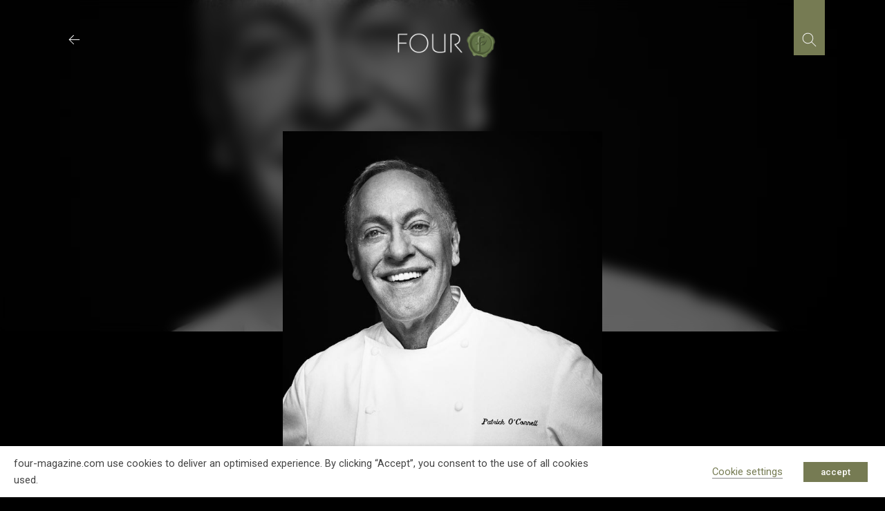

--- FILE ---
content_type: text/html; charset=utf-8
request_url: https://www.google.com/recaptcha/api2/anchor?ar=1&k=6LcniOYhAAAAAHlrvkvKqBE0NT9vQbQt5gn0jM4G&co=aHR0cHM6Ly93d3cuZm91ci1tYWdhemluZS5jb206NDQz&hl=en&v=PoyoqOPhxBO7pBk68S4YbpHZ&size=invisible&anchor-ms=20000&execute-ms=30000&cb=fypr95ggxbhc
body_size: 48664
content:
<!DOCTYPE HTML><html dir="ltr" lang="en"><head><meta http-equiv="Content-Type" content="text/html; charset=UTF-8">
<meta http-equiv="X-UA-Compatible" content="IE=edge">
<title>reCAPTCHA</title>
<style type="text/css">
/* cyrillic-ext */
@font-face {
  font-family: 'Roboto';
  font-style: normal;
  font-weight: 400;
  font-stretch: 100%;
  src: url(//fonts.gstatic.com/s/roboto/v48/KFO7CnqEu92Fr1ME7kSn66aGLdTylUAMa3GUBHMdazTgWw.woff2) format('woff2');
  unicode-range: U+0460-052F, U+1C80-1C8A, U+20B4, U+2DE0-2DFF, U+A640-A69F, U+FE2E-FE2F;
}
/* cyrillic */
@font-face {
  font-family: 'Roboto';
  font-style: normal;
  font-weight: 400;
  font-stretch: 100%;
  src: url(//fonts.gstatic.com/s/roboto/v48/KFO7CnqEu92Fr1ME7kSn66aGLdTylUAMa3iUBHMdazTgWw.woff2) format('woff2');
  unicode-range: U+0301, U+0400-045F, U+0490-0491, U+04B0-04B1, U+2116;
}
/* greek-ext */
@font-face {
  font-family: 'Roboto';
  font-style: normal;
  font-weight: 400;
  font-stretch: 100%;
  src: url(//fonts.gstatic.com/s/roboto/v48/KFO7CnqEu92Fr1ME7kSn66aGLdTylUAMa3CUBHMdazTgWw.woff2) format('woff2');
  unicode-range: U+1F00-1FFF;
}
/* greek */
@font-face {
  font-family: 'Roboto';
  font-style: normal;
  font-weight: 400;
  font-stretch: 100%;
  src: url(//fonts.gstatic.com/s/roboto/v48/KFO7CnqEu92Fr1ME7kSn66aGLdTylUAMa3-UBHMdazTgWw.woff2) format('woff2');
  unicode-range: U+0370-0377, U+037A-037F, U+0384-038A, U+038C, U+038E-03A1, U+03A3-03FF;
}
/* math */
@font-face {
  font-family: 'Roboto';
  font-style: normal;
  font-weight: 400;
  font-stretch: 100%;
  src: url(//fonts.gstatic.com/s/roboto/v48/KFO7CnqEu92Fr1ME7kSn66aGLdTylUAMawCUBHMdazTgWw.woff2) format('woff2');
  unicode-range: U+0302-0303, U+0305, U+0307-0308, U+0310, U+0312, U+0315, U+031A, U+0326-0327, U+032C, U+032F-0330, U+0332-0333, U+0338, U+033A, U+0346, U+034D, U+0391-03A1, U+03A3-03A9, U+03B1-03C9, U+03D1, U+03D5-03D6, U+03F0-03F1, U+03F4-03F5, U+2016-2017, U+2034-2038, U+203C, U+2040, U+2043, U+2047, U+2050, U+2057, U+205F, U+2070-2071, U+2074-208E, U+2090-209C, U+20D0-20DC, U+20E1, U+20E5-20EF, U+2100-2112, U+2114-2115, U+2117-2121, U+2123-214F, U+2190, U+2192, U+2194-21AE, U+21B0-21E5, U+21F1-21F2, U+21F4-2211, U+2213-2214, U+2216-22FF, U+2308-230B, U+2310, U+2319, U+231C-2321, U+2336-237A, U+237C, U+2395, U+239B-23B7, U+23D0, U+23DC-23E1, U+2474-2475, U+25AF, U+25B3, U+25B7, U+25BD, U+25C1, U+25CA, U+25CC, U+25FB, U+266D-266F, U+27C0-27FF, U+2900-2AFF, U+2B0E-2B11, U+2B30-2B4C, U+2BFE, U+3030, U+FF5B, U+FF5D, U+1D400-1D7FF, U+1EE00-1EEFF;
}
/* symbols */
@font-face {
  font-family: 'Roboto';
  font-style: normal;
  font-weight: 400;
  font-stretch: 100%;
  src: url(//fonts.gstatic.com/s/roboto/v48/KFO7CnqEu92Fr1ME7kSn66aGLdTylUAMaxKUBHMdazTgWw.woff2) format('woff2');
  unicode-range: U+0001-000C, U+000E-001F, U+007F-009F, U+20DD-20E0, U+20E2-20E4, U+2150-218F, U+2190, U+2192, U+2194-2199, U+21AF, U+21E6-21F0, U+21F3, U+2218-2219, U+2299, U+22C4-22C6, U+2300-243F, U+2440-244A, U+2460-24FF, U+25A0-27BF, U+2800-28FF, U+2921-2922, U+2981, U+29BF, U+29EB, U+2B00-2BFF, U+4DC0-4DFF, U+FFF9-FFFB, U+10140-1018E, U+10190-1019C, U+101A0, U+101D0-101FD, U+102E0-102FB, U+10E60-10E7E, U+1D2C0-1D2D3, U+1D2E0-1D37F, U+1F000-1F0FF, U+1F100-1F1AD, U+1F1E6-1F1FF, U+1F30D-1F30F, U+1F315, U+1F31C, U+1F31E, U+1F320-1F32C, U+1F336, U+1F378, U+1F37D, U+1F382, U+1F393-1F39F, U+1F3A7-1F3A8, U+1F3AC-1F3AF, U+1F3C2, U+1F3C4-1F3C6, U+1F3CA-1F3CE, U+1F3D4-1F3E0, U+1F3ED, U+1F3F1-1F3F3, U+1F3F5-1F3F7, U+1F408, U+1F415, U+1F41F, U+1F426, U+1F43F, U+1F441-1F442, U+1F444, U+1F446-1F449, U+1F44C-1F44E, U+1F453, U+1F46A, U+1F47D, U+1F4A3, U+1F4B0, U+1F4B3, U+1F4B9, U+1F4BB, U+1F4BF, U+1F4C8-1F4CB, U+1F4D6, U+1F4DA, U+1F4DF, U+1F4E3-1F4E6, U+1F4EA-1F4ED, U+1F4F7, U+1F4F9-1F4FB, U+1F4FD-1F4FE, U+1F503, U+1F507-1F50B, U+1F50D, U+1F512-1F513, U+1F53E-1F54A, U+1F54F-1F5FA, U+1F610, U+1F650-1F67F, U+1F687, U+1F68D, U+1F691, U+1F694, U+1F698, U+1F6AD, U+1F6B2, U+1F6B9-1F6BA, U+1F6BC, U+1F6C6-1F6CF, U+1F6D3-1F6D7, U+1F6E0-1F6EA, U+1F6F0-1F6F3, U+1F6F7-1F6FC, U+1F700-1F7FF, U+1F800-1F80B, U+1F810-1F847, U+1F850-1F859, U+1F860-1F887, U+1F890-1F8AD, U+1F8B0-1F8BB, U+1F8C0-1F8C1, U+1F900-1F90B, U+1F93B, U+1F946, U+1F984, U+1F996, U+1F9E9, U+1FA00-1FA6F, U+1FA70-1FA7C, U+1FA80-1FA89, U+1FA8F-1FAC6, U+1FACE-1FADC, U+1FADF-1FAE9, U+1FAF0-1FAF8, U+1FB00-1FBFF;
}
/* vietnamese */
@font-face {
  font-family: 'Roboto';
  font-style: normal;
  font-weight: 400;
  font-stretch: 100%;
  src: url(//fonts.gstatic.com/s/roboto/v48/KFO7CnqEu92Fr1ME7kSn66aGLdTylUAMa3OUBHMdazTgWw.woff2) format('woff2');
  unicode-range: U+0102-0103, U+0110-0111, U+0128-0129, U+0168-0169, U+01A0-01A1, U+01AF-01B0, U+0300-0301, U+0303-0304, U+0308-0309, U+0323, U+0329, U+1EA0-1EF9, U+20AB;
}
/* latin-ext */
@font-face {
  font-family: 'Roboto';
  font-style: normal;
  font-weight: 400;
  font-stretch: 100%;
  src: url(//fonts.gstatic.com/s/roboto/v48/KFO7CnqEu92Fr1ME7kSn66aGLdTylUAMa3KUBHMdazTgWw.woff2) format('woff2');
  unicode-range: U+0100-02BA, U+02BD-02C5, U+02C7-02CC, U+02CE-02D7, U+02DD-02FF, U+0304, U+0308, U+0329, U+1D00-1DBF, U+1E00-1E9F, U+1EF2-1EFF, U+2020, U+20A0-20AB, U+20AD-20C0, U+2113, U+2C60-2C7F, U+A720-A7FF;
}
/* latin */
@font-face {
  font-family: 'Roboto';
  font-style: normal;
  font-weight: 400;
  font-stretch: 100%;
  src: url(//fonts.gstatic.com/s/roboto/v48/KFO7CnqEu92Fr1ME7kSn66aGLdTylUAMa3yUBHMdazQ.woff2) format('woff2');
  unicode-range: U+0000-00FF, U+0131, U+0152-0153, U+02BB-02BC, U+02C6, U+02DA, U+02DC, U+0304, U+0308, U+0329, U+2000-206F, U+20AC, U+2122, U+2191, U+2193, U+2212, U+2215, U+FEFF, U+FFFD;
}
/* cyrillic-ext */
@font-face {
  font-family: 'Roboto';
  font-style: normal;
  font-weight: 500;
  font-stretch: 100%;
  src: url(//fonts.gstatic.com/s/roboto/v48/KFO7CnqEu92Fr1ME7kSn66aGLdTylUAMa3GUBHMdazTgWw.woff2) format('woff2');
  unicode-range: U+0460-052F, U+1C80-1C8A, U+20B4, U+2DE0-2DFF, U+A640-A69F, U+FE2E-FE2F;
}
/* cyrillic */
@font-face {
  font-family: 'Roboto';
  font-style: normal;
  font-weight: 500;
  font-stretch: 100%;
  src: url(//fonts.gstatic.com/s/roboto/v48/KFO7CnqEu92Fr1ME7kSn66aGLdTylUAMa3iUBHMdazTgWw.woff2) format('woff2');
  unicode-range: U+0301, U+0400-045F, U+0490-0491, U+04B0-04B1, U+2116;
}
/* greek-ext */
@font-face {
  font-family: 'Roboto';
  font-style: normal;
  font-weight: 500;
  font-stretch: 100%;
  src: url(//fonts.gstatic.com/s/roboto/v48/KFO7CnqEu92Fr1ME7kSn66aGLdTylUAMa3CUBHMdazTgWw.woff2) format('woff2');
  unicode-range: U+1F00-1FFF;
}
/* greek */
@font-face {
  font-family: 'Roboto';
  font-style: normal;
  font-weight: 500;
  font-stretch: 100%;
  src: url(//fonts.gstatic.com/s/roboto/v48/KFO7CnqEu92Fr1ME7kSn66aGLdTylUAMa3-UBHMdazTgWw.woff2) format('woff2');
  unicode-range: U+0370-0377, U+037A-037F, U+0384-038A, U+038C, U+038E-03A1, U+03A3-03FF;
}
/* math */
@font-face {
  font-family: 'Roboto';
  font-style: normal;
  font-weight: 500;
  font-stretch: 100%;
  src: url(//fonts.gstatic.com/s/roboto/v48/KFO7CnqEu92Fr1ME7kSn66aGLdTylUAMawCUBHMdazTgWw.woff2) format('woff2');
  unicode-range: U+0302-0303, U+0305, U+0307-0308, U+0310, U+0312, U+0315, U+031A, U+0326-0327, U+032C, U+032F-0330, U+0332-0333, U+0338, U+033A, U+0346, U+034D, U+0391-03A1, U+03A3-03A9, U+03B1-03C9, U+03D1, U+03D5-03D6, U+03F0-03F1, U+03F4-03F5, U+2016-2017, U+2034-2038, U+203C, U+2040, U+2043, U+2047, U+2050, U+2057, U+205F, U+2070-2071, U+2074-208E, U+2090-209C, U+20D0-20DC, U+20E1, U+20E5-20EF, U+2100-2112, U+2114-2115, U+2117-2121, U+2123-214F, U+2190, U+2192, U+2194-21AE, U+21B0-21E5, U+21F1-21F2, U+21F4-2211, U+2213-2214, U+2216-22FF, U+2308-230B, U+2310, U+2319, U+231C-2321, U+2336-237A, U+237C, U+2395, U+239B-23B7, U+23D0, U+23DC-23E1, U+2474-2475, U+25AF, U+25B3, U+25B7, U+25BD, U+25C1, U+25CA, U+25CC, U+25FB, U+266D-266F, U+27C0-27FF, U+2900-2AFF, U+2B0E-2B11, U+2B30-2B4C, U+2BFE, U+3030, U+FF5B, U+FF5D, U+1D400-1D7FF, U+1EE00-1EEFF;
}
/* symbols */
@font-face {
  font-family: 'Roboto';
  font-style: normal;
  font-weight: 500;
  font-stretch: 100%;
  src: url(//fonts.gstatic.com/s/roboto/v48/KFO7CnqEu92Fr1ME7kSn66aGLdTylUAMaxKUBHMdazTgWw.woff2) format('woff2');
  unicode-range: U+0001-000C, U+000E-001F, U+007F-009F, U+20DD-20E0, U+20E2-20E4, U+2150-218F, U+2190, U+2192, U+2194-2199, U+21AF, U+21E6-21F0, U+21F3, U+2218-2219, U+2299, U+22C4-22C6, U+2300-243F, U+2440-244A, U+2460-24FF, U+25A0-27BF, U+2800-28FF, U+2921-2922, U+2981, U+29BF, U+29EB, U+2B00-2BFF, U+4DC0-4DFF, U+FFF9-FFFB, U+10140-1018E, U+10190-1019C, U+101A0, U+101D0-101FD, U+102E0-102FB, U+10E60-10E7E, U+1D2C0-1D2D3, U+1D2E0-1D37F, U+1F000-1F0FF, U+1F100-1F1AD, U+1F1E6-1F1FF, U+1F30D-1F30F, U+1F315, U+1F31C, U+1F31E, U+1F320-1F32C, U+1F336, U+1F378, U+1F37D, U+1F382, U+1F393-1F39F, U+1F3A7-1F3A8, U+1F3AC-1F3AF, U+1F3C2, U+1F3C4-1F3C6, U+1F3CA-1F3CE, U+1F3D4-1F3E0, U+1F3ED, U+1F3F1-1F3F3, U+1F3F5-1F3F7, U+1F408, U+1F415, U+1F41F, U+1F426, U+1F43F, U+1F441-1F442, U+1F444, U+1F446-1F449, U+1F44C-1F44E, U+1F453, U+1F46A, U+1F47D, U+1F4A3, U+1F4B0, U+1F4B3, U+1F4B9, U+1F4BB, U+1F4BF, U+1F4C8-1F4CB, U+1F4D6, U+1F4DA, U+1F4DF, U+1F4E3-1F4E6, U+1F4EA-1F4ED, U+1F4F7, U+1F4F9-1F4FB, U+1F4FD-1F4FE, U+1F503, U+1F507-1F50B, U+1F50D, U+1F512-1F513, U+1F53E-1F54A, U+1F54F-1F5FA, U+1F610, U+1F650-1F67F, U+1F687, U+1F68D, U+1F691, U+1F694, U+1F698, U+1F6AD, U+1F6B2, U+1F6B9-1F6BA, U+1F6BC, U+1F6C6-1F6CF, U+1F6D3-1F6D7, U+1F6E0-1F6EA, U+1F6F0-1F6F3, U+1F6F7-1F6FC, U+1F700-1F7FF, U+1F800-1F80B, U+1F810-1F847, U+1F850-1F859, U+1F860-1F887, U+1F890-1F8AD, U+1F8B0-1F8BB, U+1F8C0-1F8C1, U+1F900-1F90B, U+1F93B, U+1F946, U+1F984, U+1F996, U+1F9E9, U+1FA00-1FA6F, U+1FA70-1FA7C, U+1FA80-1FA89, U+1FA8F-1FAC6, U+1FACE-1FADC, U+1FADF-1FAE9, U+1FAF0-1FAF8, U+1FB00-1FBFF;
}
/* vietnamese */
@font-face {
  font-family: 'Roboto';
  font-style: normal;
  font-weight: 500;
  font-stretch: 100%;
  src: url(//fonts.gstatic.com/s/roboto/v48/KFO7CnqEu92Fr1ME7kSn66aGLdTylUAMa3OUBHMdazTgWw.woff2) format('woff2');
  unicode-range: U+0102-0103, U+0110-0111, U+0128-0129, U+0168-0169, U+01A0-01A1, U+01AF-01B0, U+0300-0301, U+0303-0304, U+0308-0309, U+0323, U+0329, U+1EA0-1EF9, U+20AB;
}
/* latin-ext */
@font-face {
  font-family: 'Roboto';
  font-style: normal;
  font-weight: 500;
  font-stretch: 100%;
  src: url(//fonts.gstatic.com/s/roboto/v48/KFO7CnqEu92Fr1ME7kSn66aGLdTylUAMa3KUBHMdazTgWw.woff2) format('woff2');
  unicode-range: U+0100-02BA, U+02BD-02C5, U+02C7-02CC, U+02CE-02D7, U+02DD-02FF, U+0304, U+0308, U+0329, U+1D00-1DBF, U+1E00-1E9F, U+1EF2-1EFF, U+2020, U+20A0-20AB, U+20AD-20C0, U+2113, U+2C60-2C7F, U+A720-A7FF;
}
/* latin */
@font-face {
  font-family: 'Roboto';
  font-style: normal;
  font-weight: 500;
  font-stretch: 100%;
  src: url(//fonts.gstatic.com/s/roboto/v48/KFO7CnqEu92Fr1ME7kSn66aGLdTylUAMa3yUBHMdazQ.woff2) format('woff2');
  unicode-range: U+0000-00FF, U+0131, U+0152-0153, U+02BB-02BC, U+02C6, U+02DA, U+02DC, U+0304, U+0308, U+0329, U+2000-206F, U+20AC, U+2122, U+2191, U+2193, U+2212, U+2215, U+FEFF, U+FFFD;
}
/* cyrillic-ext */
@font-face {
  font-family: 'Roboto';
  font-style: normal;
  font-weight: 900;
  font-stretch: 100%;
  src: url(//fonts.gstatic.com/s/roboto/v48/KFO7CnqEu92Fr1ME7kSn66aGLdTylUAMa3GUBHMdazTgWw.woff2) format('woff2');
  unicode-range: U+0460-052F, U+1C80-1C8A, U+20B4, U+2DE0-2DFF, U+A640-A69F, U+FE2E-FE2F;
}
/* cyrillic */
@font-face {
  font-family: 'Roboto';
  font-style: normal;
  font-weight: 900;
  font-stretch: 100%;
  src: url(//fonts.gstatic.com/s/roboto/v48/KFO7CnqEu92Fr1ME7kSn66aGLdTylUAMa3iUBHMdazTgWw.woff2) format('woff2');
  unicode-range: U+0301, U+0400-045F, U+0490-0491, U+04B0-04B1, U+2116;
}
/* greek-ext */
@font-face {
  font-family: 'Roboto';
  font-style: normal;
  font-weight: 900;
  font-stretch: 100%;
  src: url(//fonts.gstatic.com/s/roboto/v48/KFO7CnqEu92Fr1ME7kSn66aGLdTylUAMa3CUBHMdazTgWw.woff2) format('woff2');
  unicode-range: U+1F00-1FFF;
}
/* greek */
@font-face {
  font-family: 'Roboto';
  font-style: normal;
  font-weight: 900;
  font-stretch: 100%;
  src: url(//fonts.gstatic.com/s/roboto/v48/KFO7CnqEu92Fr1ME7kSn66aGLdTylUAMa3-UBHMdazTgWw.woff2) format('woff2');
  unicode-range: U+0370-0377, U+037A-037F, U+0384-038A, U+038C, U+038E-03A1, U+03A3-03FF;
}
/* math */
@font-face {
  font-family: 'Roboto';
  font-style: normal;
  font-weight: 900;
  font-stretch: 100%;
  src: url(//fonts.gstatic.com/s/roboto/v48/KFO7CnqEu92Fr1ME7kSn66aGLdTylUAMawCUBHMdazTgWw.woff2) format('woff2');
  unicode-range: U+0302-0303, U+0305, U+0307-0308, U+0310, U+0312, U+0315, U+031A, U+0326-0327, U+032C, U+032F-0330, U+0332-0333, U+0338, U+033A, U+0346, U+034D, U+0391-03A1, U+03A3-03A9, U+03B1-03C9, U+03D1, U+03D5-03D6, U+03F0-03F1, U+03F4-03F5, U+2016-2017, U+2034-2038, U+203C, U+2040, U+2043, U+2047, U+2050, U+2057, U+205F, U+2070-2071, U+2074-208E, U+2090-209C, U+20D0-20DC, U+20E1, U+20E5-20EF, U+2100-2112, U+2114-2115, U+2117-2121, U+2123-214F, U+2190, U+2192, U+2194-21AE, U+21B0-21E5, U+21F1-21F2, U+21F4-2211, U+2213-2214, U+2216-22FF, U+2308-230B, U+2310, U+2319, U+231C-2321, U+2336-237A, U+237C, U+2395, U+239B-23B7, U+23D0, U+23DC-23E1, U+2474-2475, U+25AF, U+25B3, U+25B7, U+25BD, U+25C1, U+25CA, U+25CC, U+25FB, U+266D-266F, U+27C0-27FF, U+2900-2AFF, U+2B0E-2B11, U+2B30-2B4C, U+2BFE, U+3030, U+FF5B, U+FF5D, U+1D400-1D7FF, U+1EE00-1EEFF;
}
/* symbols */
@font-face {
  font-family: 'Roboto';
  font-style: normal;
  font-weight: 900;
  font-stretch: 100%;
  src: url(//fonts.gstatic.com/s/roboto/v48/KFO7CnqEu92Fr1ME7kSn66aGLdTylUAMaxKUBHMdazTgWw.woff2) format('woff2');
  unicode-range: U+0001-000C, U+000E-001F, U+007F-009F, U+20DD-20E0, U+20E2-20E4, U+2150-218F, U+2190, U+2192, U+2194-2199, U+21AF, U+21E6-21F0, U+21F3, U+2218-2219, U+2299, U+22C4-22C6, U+2300-243F, U+2440-244A, U+2460-24FF, U+25A0-27BF, U+2800-28FF, U+2921-2922, U+2981, U+29BF, U+29EB, U+2B00-2BFF, U+4DC0-4DFF, U+FFF9-FFFB, U+10140-1018E, U+10190-1019C, U+101A0, U+101D0-101FD, U+102E0-102FB, U+10E60-10E7E, U+1D2C0-1D2D3, U+1D2E0-1D37F, U+1F000-1F0FF, U+1F100-1F1AD, U+1F1E6-1F1FF, U+1F30D-1F30F, U+1F315, U+1F31C, U+1F31E, U+1F320-1F32C, U+1F336, U+1F378, U+1F37D, U+1F382, U+1F393-1F39F, U+1F3A7-1F3A8, U+1F3AC-1F3AF, U+1F3C2, U+1F3C4-1F3C6, U+1F3CA-1F3CE, U+1F3D4-1F3E0, U+1F3ED, U+1F3F1-1F3F3, U+1F3F5-1F3F7, U+1F408, U+1F415, U+1F41F, U+1F426, U+1F43F, U+1F441-1F442, U+1F444, U+1F446-1F449, U+1F44C-1F44E, U+1F453, U+1F46A, U+1F47D, U+1F4A3, U+1F4B0, U+1F4B3, U+1F4B9, U+1F4BB, U+1F4BF, U+1F4C8-1F4CB, U+1F4D6, U+1F4DA, U+1F4DF, U+1F4E3-1F4E6, U+1F4EA-1F4ED, U+1F4F7, U+1F4F9-1F4FB, U+1F4FD-1F4FE, U+1F503, U+1F507-1F50B, U+1F50D, U+1F512-1F513, U+1F53E-1F54A, U+1F54F-1F5FA, U+1F610, U+1F650-1F67F, U+1F687, U+1F68D, U+1F691, U+1F694, U+1F698, U+1F6AD, U+1F6B2, U+1F6B9-1F6BA, U+1F6BC, U+1F6C6-1F6CF, U+1F6D3-1F6D7, U+1F6E0-1F6EA, U+1F6F0-1F6F3, U+1F6F7-1F6FC, U+1F700-1F7FF, U+1F800-1F80B, U+1F810-1F847, U+1F850-1F859, U+1F860-1F887, U+1F890-1F8AD, U+1F8B0-1F8BB, U+1F8C0-1F8C1, U+1F900-1F90B, U+1F93B, U+1F946, U+1F984, U+1F996, U+1F9E9, U+1FA00-1FA6F, U+1FA70-1FA7C, U+1FA80-1FA89, U+1FA8F-1FAC6, U+1FACE-1FADC, U+1FADF-1FAE9, U+1FAF0-1FAF8, U+1FB00-1FBFF;
}
/* vietnamese */
@font-face {
  font-family: 'Roboto';
  font-style: normal;
  font-weight: 900;
  font-stretch: 100%;
  src: url(//fonts.gstatic.com/s/roboto/v48/KFO7CnqEu92Fr1ME7kSn66aGLdTylUAMa3OUBHMdazTgWw.woff2) format('woff2');
  unicode-range: U+0102-0103, U+0110-0111, U+0128-0129, U+0168-0169, U+01A0-01A1, U+01AF-01B0, U+0300-0301, U+0303-0304, U+0308-0309, U+0323, U+0329, U+1EA0-1EF9, U+20AB;
}
/* latin-ext */
@font-face {
  font-family: 'Roboto';
  font-style: normal;
  font-weight: 900;
  font-stretch: 100%;
  src: url(//fonts.gstatic.com/s/roboto/v48/KFO7CnqEu92Fr1ME7kSn66aGLdTylUAMa3KUBHMdazTgWw.woff2) format('woff2');
  unicode-range: U+0100-02BA, U+02BD-02C5, U+02C7-02CC, U+02CE-02D7, U+02DD-02FF, U+0304, U+0308, U+0329, U+1D00-1DBF, U+1E00-1E9F, U+1EF2-1EFF, U+2020, U+20A0-20AB, U+20AD-20C0, U+2113, U+2C60-2C7F, U+A720-A7FF;
}
/* latin */
@font-face {
  font-family: 'Roboto';
  font-style: normal;
  font-weight: 900;
  font-stretch: 100%;
  src: url(//fonts.gstatic.com/s/roboto/v48/KFO7CnqEu92Fr1ME7kSn66aGLdTylUAMa3yUBHMdazQ.woff2) format('woff2');
  unicode-range: U+0000-00FF, U+0131, U+0152-0153, U+02BB-02BC, U+02C6, U+02DA, U+02DC, U+0304, U+0308, U+0329, U+2000-206F, U+20AC, U+2122, U+2191, U+2193, U+2212, U+2215, U+FEFF, U+FFFD;
}

</style>
<link rel="stylesheet" type="text/css" href="https://www.gstatic.com/recaptcha/releases/PoyoqOPhxBO7pBk68S4YbpHZ/styles__ltr.css">
<script nonce="jggWt-T5nD5Y3Jbnqt42mA" type="text/javascript">window['__recaptcha_api'] = 'https://www.google.com/recaptcha/api2/';</script>
<script type="text/javascript" src="https://www.gstatic.com/recaptcha/releases/PoyoqOPhxBO7pBk68S4YbpHZ/recaptcha__en.js" nonce="jggWt-T5nD5Y3Jbnqt42mA">
      
    </script></head>
<body><div id="rc-anchor-alert" class="rc-anchor-alert"></div>
<input type="hidden" id="recaptcha-token" value="[base64]">
<script type="text/javascript" nonce="jggWt-T5nD5Y3Jbnqt42mA">
      recaptcha.anchor.Main.init("[\x22ainput\x22,[\x22bgdata\x22,\x22\x22,\[base64]/[base64]/MjU1Ong/[base64]/[base64]/[base64]/[base64]/[base64]/[base64]/[base64]/[base64]/[base64]/[base64]/[base64]/[base64]/[base64]/[base64]/[base64]\\u003d\x22,\[base64]\x22,\x22wpLCiMKFw7zDhcOIwqvDt8Obw4PCo1BoYcKMwpwWQTwFw4fDnh7DrcOTw4fDosOrcMOgwrzCvMKGwqvCjQ5Cwqk3f8OzwqlmwqJzw4jDrMOxLHHCkVrCrgBIwpQ4K8ORwpvDgcK+Y8Orw7XCkMKAw75tKjXDgMKzwr/CqMOdQUvDuFNPwqLDviMuw6/Cln/Ch0lHcGdtQMOeAkl6VHzDs37Cv8OCwq7ClcOWAGXCi0HCtCkiXyDCnMOMw7lmw6tBwr5Pwr5qYCvCsGbDnsOmScONKcK/eyApwrvCmmkHw6DCgGrCrsOydcO4bT3CpMOBwr7Dt8KMw4oBw4TCjMOSwrHCj2J/wrh5DWrDg8Ksw5rCr8KQUhkYNxsmwqkpa8K3wpNMK8OTwqrDocO3wobDmMKjw6pJw67DtsOBw7RxwrtVwo7CkwAubcK/bX5AwrjDrsOswopHw4pTw5DDvTArQ8K9GMOlGVwuNUtqKns/[base64]/ClcK5w5QQNMKiX8OQexRGw5hIwr3CoArCvsKUw63Do8KHw5XDtAwBwrrCiXcqwo3DicK5XMKEw5rCh8KCcHbDh8KdQMKOEMKdw5xCDcOyZk/[base64]/DcO+w6jCkcOfVn54w4bCkTMHwpzCkMK+QV0IX8OEciDDt8OmwpfDjA9kIsKKAXDDg8KjfTgMXsO2W3lTw6LCgE8Rw5ZnEG3Dm8KKwqjDo8ONw5/DucO9fMOow4/CqMKcdMOrw6HDo8K7woHDsVYnKcOYwoDDssOxw5ksMxAZYMO1w5PDihRXw7phw7DDkltnwq3Do1jChsKrw4fDu8OfwpLCmMKDY8ODKMK5QMOMw7BDwolgw49kw63CmcOmw6MwdcKVeXfCsx/CkgXDusKswrbDvlzClsKUWApYeyHCkB/[base64]/CpAJxDsOzD0nDssKOKWDCqHh8UlDDnAbDt3/DlMK/wqxswppmMFbDpz1GwqrCoMKzw4lQTMOrThHDvhjDr8OcwpsdIsOpw70ubsOYwp7CisKYw73DksKYwqtpw6E1d8Ofwok/[base64]/CvhhqbcOyVFfDhcOxLcKse8O9wo5Pw5JEZcObIsKKCsOJw5DClsOxw4nCgsOPETnCkMOMwpQhw4bCkAlTwqRRwrbDmB8Mwr3Cn35fwqjCq8KPPSwYRcKNw6RiaFjCtn3CgcKcwq8Hw43Cm2DDrMKOwoIsdx45w4MEw6fDmsKWXMKowoLDm8K/[base64]/[base64]/[base64]/CrcKjWsKdwoPCjcOiGcKoGg/Ch3Jqw6hCeT7DnSwTYMKgwqrDuCfDvA95M8OVXmPCtATCusOxTcOUw7HDnk8NOMOrfMKBwoAVwpXDmDLDvwcbwrbDpMKKfMOOMMOPw6pIw65KTMOYOTQKwoA9KjzDpsOpw5p8O8KuwojDgW8fKsOVwq/Co8KYw5jDpQ85WsK3U8KdwoYyJxMWw5MHw6XDp8KpwrA4eCPCmR7DtMKtw6VOwp57wozChyZ5JcO9WxVjwpjDq3/Di8OKw4dqwpXCjcOqI2FeUsOCwp7DvsK0M8ODwqJYw4ctw6odN8Oww6nDnsO2w5fCgMOAwoYtAMOBbmTCv3Fpw6Iww6ATWMKZABomPiDCrsK/cSxtMnB4wqYjwoPCpTnCnE9rwpImL8O/S8O2woFpacOeLFRGw5jCgcKTUsKmw7zDtEcHOMKmw6rClMOoegPDkMOPdMOiw4zDucKwHcO6WsOqwoTDlWgGw40bwq/DhWFYYMKiSDFzw4PCtS7CocOhUMO9eMOLw63CsMO+TMOwwoXDgcOMwqhXX0UTw57CjMK1w5YXZsO+WcOjwp90esK1wowKw6TCt8O2dsOTw7XDpcOnDHnDoRLDu8KXw7/DrcKQcU9cFMKLXsOpw7l5w5ccUh5nBgovwqvCs0zDpsKXczDDmUzDhHIyVFfDkQIwNcKUQ8OLPm7DqmXCocK4w7xLwroNGyrChcKyw4lBL3vCpBfDk3V+I8O+w5vDmElsw7rCicOINV8uw6XCk8O7TA3CvEcjw7p2f8Kic8Kxw4zDtRnDm8Ktwr/Cg8KdwptvVsOgwqPCrRsQw6LDlsOFUhDCnwgZNQ7CsQfDm8Osw7ZgLx/DhEDDvcODwr01wqPDr3DDr3IBwrPCin7CgcOQPUcnFEXCtyTDhcOawqDCtMO3Q1fCqHvDqsOiVMOqw7nCkkN/w6kgZcKQZwovLMO8w5l9w7LClH8BSsKLJUlzwoHDvsO/wp7Dk8Kxw4TDvsKqw7sAKsKQwrVSwofCrsKJOEEiw5DDnMK+w7/[base64]/wopwd8OHBythwobDl8OnIBYpFMKmwovDpjNhVzfCocO0GMOVSVQCQ0jCkcKpAB9tYU0pFcK9W3/[base64]/DoGrDsVfCnAllwq7CoDUKX8KEw71GfcK4AQ8GHiJqKMOnwoTDpsK6w6DCk8KMD8OECU0fLcKKSCgKwonDpsOww57CmsK9w51aw5J/[base64]/DrsKCVwpdXgHDl8Ofw55Iw43DkMO4w4/Cs8Otw7zCgSzChHQ8AHlSw53Cj8O4Mx/DqsOGwqZpwpHDqsOvwq7CssO8w67CpsOowrHChcORN8ONcMK9wqLDnHJ6w4zDhQ4oSMKOAykASsOyw7h4wpNyw6XDl8OlFk5Uwp8tYsOXwp1Qw5TCpWrCj1rChGEiwqXCilFRw6FpKm/CnVDDvcObFcKfXiwJW8KKXcOdGGHDhRPCr8KmeDTDj8KYwoTCowZUVcOaScKww7dpKMOEw4LChxM0wp7Cm8OAORjDhRHCt8Ktw7fDuyjDs2MUecKUCiDDrTrClsOHw5oYQcKqdwcaHcKmw4rCmQjCpMKaGsOSwrTDlsKZwqp6fjHCkx/DtzAvwr1QwqjDrsO9w5DClcKRwovDhAZ1H8K/R2ECVmjDn2QowqPDs3jCrmzCocKjwrMowp9bF8K+dMKZSsO5w7U6WzbDgMKCw7N5fsOvRybCvMKcwrTDnsOLCiDDvBZdMsKDw6/DhG3DvmzCrAPCgMK7D8Obw5N6BsOeUw8DKcOaw7vDq8OZw4ZrVHTDicOsw67Cu2PDjgLDlQM6JMKgfcOZwo/DpcKSwrzDswvDnMODWMK4JBXDo8K8wqVmXWjDmibDgMKrTDNMw4FVw5t3w4xrw6/CuMKpYcOow6jDnMO0VQ1owq4qw6ZFXMOVAi92wpBWwqTCm8OlVj11CMOgwpjCr8Olwo7CjhMpGcOnCMKuXw0RWXjCiHozw5/Dh8KswrHCrsKmw6zDosOpw6Ybwq/CsRIWwrt/Dxh1GsK5w6HDon/[base64]/[base64]/DhX49w7PChzHDnQNLwrDDpcOZIQDDoBDCi8OSczDCjUvCiMKyEsO7T8Otw5jDusKvw4gvw7fCpcKOQX/CumPChXfCtF1Cw6LDm0gSb3MQW8KVZsKyw4LDkcKFBsOLwoIWMsO8w6HDkMKSw6nDm8K/[base64]/DgXpww4d5TsKbUXnDpwUcYGQ3ScKTwprClxFuwp/Dp8Olw5PDk1BZIEMVw6LDsBvDkGsmGCpQRcOdwqQQa8Kuw4rDiwZMFMOvwrHDqcKMV8OIG8OnwqhHT8OOWAtwYsOtw7vDg8Khw7F9w70/WGrCtwDDg8KKw47Dj8O7KgNVRmUnMWPDnlXCohLDkBZ0wqvCkEHCkjXCmsKdw44cwoNeEGFaHMOPw7LDiRMzwo7CoQ5HwrrCpVZdw5oMw5crw7cawp7DusOPPMOGwpxbei56w43DnWTDu8K/VHxOwojCuhwqE8KdeX09GTYdO8OQwqDDhMKufsKawr3DoQLDiSzCgioJw4HCgH/DmxHDjcODZmkkwrHDrj/DlCHChcKrTi0sIsK1w65MABvDjsOwwozCi8KIaMOKwp8sawA/URzCnyPCgMOHEsKQfz7Ci2JRQsKYwpxzwrVYwqTCo8OywpjCgcKDJsOnbg/CpsODwq/Co0VBwpouVMKLw55OeMOZLVbDuHbDoilDJ8OhdVrDjsKjwqvCvybDsT3CgMK8RWwbwpPCnznCg3/CqjgocsKKXcKqBnrDo8KhwrzDiMO5TCLDgjYHJ8OTTcOowrZXw5rCpsOxOsKQw4HClRDCnADCtWEQDMO+VCwbw6zCmhgWcsOVwrrCh1LDgyQOwo9twqYFJWTChGHCvkfDjwnDtWDCkgzCusOXw5Exw6x6woXCv39kw757wrvCkSbClcKaw5DDnMKzRcOzwq1QEjRYwo/[base64]/[base64]/[base64]/DswrDmMKCaH7Dv8KPwp/[base64]/[base64]/CowI0U13CnsOoCsKqw5ARwoPCiU8DPMOtPsOmRBzDnUddIUnDnH/DmcOzwpUxYsKQWsKDw4M5AsOGP8Ozw7nCinjCicO1w4srf8OtRDwpOMONw4HCusO9w7bCq1Nww4JFwpTCp0gqKy5Rw6bCgz/DnF5OcRg4aRFXwqfDuyBRNw1aWsKuw4ciw4LCgcKJSMOewp8bCcK/TMOTaQJcwrLDkTPCrcO7wr3Cv3fDuA/DmzAWRgYsaz0PV8KrwrBzwpteIxQkw5bCg2Zqw53Ch15pwq5RHHbDlm0bw7fDlMKXw61iD2DDjmTDtsKLKMKOwrPDn2wMY8KLwrHDtMO2cEgEw47CtcOyYsKWwpvDizXCk0smS8O7wqLDnsORVsKgwrNtw546NX3Ch8KAHyY/[base64]/[base64]/CtHUXwrZHw7pHw5VedMOYDxhMw7zCg8KKwr3CrCPCiA7Ch2nClz/[base64]/DphNAR0VrwqVXwrY7w47CjcKUw7bCj8KDwqwRWAvDg0Mvw4HCi8KkXxVDw6t5w7N6w5bCicKsw4DDk8OtSx4UwrQ5wpNRbAfCqcK9w4okwqh/w61CahzDt8KZCi8rNjTDq8KCAsOIw7PDvsO5UsOlw4cnBMO9wqQawpHDssKGCWkcwqt2w58lwqcQw4jCpcKuVcKCw5N0fx/[base64]/ChEppworDhEV5w4jDnGluAMKUY8KDD8KBwo5/w6fDosO3HFzDjxnDvxvCvWfDj2nDtGjCpQnCmMK3MMORI8KWPMORQVbChn5BwrbCsEEAA2lFAznDi1LCiB7CnsKRREtzwrt2wocDw5nDo8ODTEAWwq3CvsK5wqHDkcKwwrPDl8OZZFDCghoSI8K/[base64]/CscOcw7fDqG9Kb8KKI8KGw6NCwpPCqMKkw4kmWid/w7nDgVtvKQbCmGsoO8Kqw4EXwrLCqRV/wqHDjSHCjMO6w4nCvMOrworDo8KtwpZlUsKHAAPCsMOQOcOmesKewpIjw4jDgl48wrTDkVlbw63DrldXUA/DrknCgcKTwozDi8O0w5dmNS9Mw43ChcKgQsK7w4ZGwp/CksODw6bDr8KPCsOgw5jCuGwPw7MEdSMxwrksdsOyfTxdw6EbwonCs2kVwqfCnsOONxY8RynDvQfCs8OJw7zCv8KvwoRLOwxmwo/DuSnCr8OUQnlWwoXCmsOxw58wLlAww67CmmjCm8Ktw45yUMKEH8KzwqLCsSnDtMO7wqgDwrUjIcKtw7YaZ8KJw4LDq8K7wpHCv3LDmsKewrRFwqxLwrFwXcODw4ovw6jDiRRWOB3DjsOSw79/QTtCwobDpjzCusO8w7sqw4PDu2rDpwB7UnfDsn/DhU8PGnvDlBPCsMKewr/CgsKIw6hUSMO4B8OMw4zDihbCrHbCnzXDpj7Dvl/Cn8Kpw75+wq5rw4JITB/Cn8Ocwp/DsMKHw6XCnn7CnsKEw6lVZiNvwqh6w7ZCcFnCl8O1w7csw4kmAQvDt8KPO8K5dHJ6wqtzFWLCgcKPwqPDisOcYl/CmwLCvMO+PsOaKcOww5bCqMKrL3oUwrHCisKdIcK3PA/CvHHDoMONwr8/YVDCnTfCtMOKwpvDvXQPM8O+w4cOwroywqkFTCJhGkgGw63DvDkKLcKFw7NzwrtDw63Ci8Kyw5fCs3UUwpINw4Y2b1BuwrxdwpgAwqnDqQwKw6TCqsOqw6N1dcOTV8Ojwo0OwoLCnx/DpsOQw7LDj8KLwo8macOMw50FV8O6wqbDgcKLwoNwMsKzwrRBwqjChS7DoMK9w6BVI8KKUFRDw4DCr8KOAsKjYHtnUsOSw4hZWcKcYcKHw4dSNXg0MsOgAMK1wqF4CsOVTMOow7x4w6rDnxjDlMOHw4/Ck1TDs8OuE2HCh8K6DsKIFcOkw5nDiRwvIcK/[base64]/CnSw0dAIqwpMwwrjCjcOGw68kasKYa2xiIMKVD8KaaMO9wp9uwocKXsO3DmtXwrfCr8KbwrfDkD5zYUPChkF/AsKcNWLDimjCrnjCjMOtJsOew53Cq8KIVcOPaRnCkcOMw6cmw7YaZMKmwp3DgAXDqsKsNTkOwpcHwpnDjEHDin/DohESwo1JfT/[base64]/[base64]/w4MCwrvDkmhAwqjDnw1MdCDDhXPChj3DmsKuCMOqwrkpdiLDlh7DshjCgDrDp0FlwrFLwrlrwoXCjifDsQ/Ct8O5QW/[base64]/CrMOjesK9SWAcw4R1UsKRwoRRD8KtLsKZwpsRw77DtmE0C8KOEMKKH0TDjMOse8OXw53CrREJM3BdBE0oBwsxw6TDkARSU8OJw4fDu8OCw47DoMO4X8O7wo/Dg8OHw7LDkzxCWcO4OAbDqsOdw7gRw73CqsKzIsObQkDChlLCunZBwr7CkMKdwqEWLkUmYcOINlbDqsOnwojDmCdhfcKWExHDvndtw5nCtsKibzbDhXh6w7bCsg7DhwhLHhLCgA92RDJJG8OXw63DlhbCiMKbAWhbwoZ3wpzDpGk+MMOeMArDknZGw7HCrX8ibcOww5/CpwBFXg/ClcKtCywZLFrCtmQPw75mw7M1fn5dw6MmKsOZc8KkZyUcEXkLw4zDpsKycUPDjh0uagHCon9nYcKiMsKZw5ZxYlR0w6wMw4DChB7CicK6wq1ZT2fDm8KiWVrChA8Iw4RxDhxzCShxw7/DhMKfw5vDncKQw4LDq0DCgEBoGcOjwrVHYMK9EF/ClUtyw57CtsKwwqPDssOzw67DkgLDiBzDu8Okw4QtwqjDg8KuQjsUbsKEwp/DhXLDkRjDih7CscKGLBNYREgBXVZ0w5cnw71/wp7CrcKwwo9Yw7zDl3PChWLDgws2HcOpIx9XHsKNEsKywoXCpsKbfU9Tw7nDpsKdwpFFw67CtcK6ZE7DhcKvXyrDg388wo8bZsKjUwxkw50/wpsuwq3DqBfCpy1+w7/DscKywo1AdsOaw47DgcKyw6nCpHzCiykKVU7DvMK7VkMaw6Zdw5V3wqvDvlddIsK0eXobQkbCpsKMwpXDhExJw5UCAF0EJh5jw5d8Miskw5QLw6pQWxJDwpPDssKkw6jCmsK7w5B0CsOAwrrClMKFGlnDtn/CrMOZBMKOUMKWw7DDrcKEZAVBQmHClBACFsOlUcK2Z3s7fDcLwqhcwpXCisKhczhsCcKlwrTCn8OhK8OcwpjDpMKvMljDlG1/w4kWL1Nsw4pSw77Du8KFLcK8VTsLNMKBw5QweURbcXrDjcOaw61Pw4rDgijDhQ4UUUljwppkwqjDtcOiwq0ywpDClzLCg8O5JcK+w7rCi8OCcCnDqSjDj8OrwqowawMEw7E/wqB/w7/CvFzDtGsPBcOZaw5MwrDCpx/CgsO1b8KFDsOwPMKSw6zCj8KNw6JWTDxxw4nCs8OdwrLDscO4w5oITsONUcKAw5slwrDDvXvCocOAw4LCv1nDon1dLi/DmcK4w5ARw67DolrCqsO5VsKUUcKWw4PDrcOvw7QqwpjCmhLCnMK2w6PCpEjDgsOgFsO+B8KyMhbCsMKZV8KJOGYSwrAYw6PDhX/DlcOEw4hhwqQUfW5uw7zDjsO2wrzDicKowrnCjcKew7A7w5tNZMOXE8OAw43CmcOkw7PDjMOWw5Q+w5jDrXRba3N2RsK3w79qw77Cvi3CoVnDpsOdwonDsCXCqsObwqtrw4XDhHbDnDwMw6dIH8K/[base64]/[base64]/[base64]/[base64]/CoMKYw7vCvMOcw5DDjsO7LMOYwosUwoPCimTDhcK5bcO2Q8OLfhjDhWVTw6dWWsObwrPDgGlHwr5cbMK/DQLCosKww5MTworCjHRbw4nCu10gw4fDrjw4wqI9w7x4JWzCicK8IsOEw6YVwofCq8KIw7vCgFPDo8K7NsKJw6zDrMK2CMO8wo7Cj1DDhMOUMn7Do1guesOgwrDCj8KKATdbw45uwqd1GFBlYMO3wp3DhMKjw6PCs0nCrcKHw4sfKBXCisKPSMK6wprCqgYZwo/[base64]/FAHCgXvDqDfDtcOWD2fDp8Onw7vCk3pFw6XDtcOCRQnCil8SSMKdZQ/[base64]/ChVgHSVvCqMKOw5bCky9Xw4rDtsOGK2FnwrXDrwgvwo/[base64]/[base64]/Dr8OZZ8KTD8Kvw6DDqgMHWiDDo1lqwpBVwoLCsMKRfsKOSsKxMcOQwq/CisO5wrclw7ZQw4nCvXbCrhkTY0Jew50Nw7/CqBdlcl8zcANhwrATVURLKsO3wrLCmmTCsjgIC8OEw6hhw78gwrTDo8O3wr8JKnTDhMKUFUrCvW0Wwpp2wo3ChMK6V8K2w64mwqzDtBl9DcOaw7zDukPDrQfDvMKyw5FIwrtEd0lOwoHCuMK7w6HCijtpw7HDi8K/wqlKcmxHwpTDuzHCkCJnw6XDux7DrW1Fw5fDgz/DkEQrw4vDvBTDncO0dMKuBsK2wrDDtyTCusOUBMOTV35/[base64]/[base64]/CjcKlwoJfw6TCg8OnTwEzBMK+wpDDvMK+wrogCUhpEhRIwo7CuMKJwozDocKZSMOSLcOAwpbDrcK/T2Vvwq55wqlqTgt2w7DCmSHCujdDccK7w654JmwGwpPCksK4OEvDmWVTfxcCZMKhZcKSwo/DlsOrw6c8F8KRwprDrsOmwpwKBXx2WcKzw4NPWcKMC0zCv3PCtQIPLMOowp3DiH4KMFRZwpbCgxowwqjCmW4JcSEbcsOaXg9Qw6vCrkHCj8Kgf8K+w47CkXtuwqxKUEwAbA/CpMOkw6p4wr7DucOMIHVub8KCTD3CkmDDucK2YEUOEWzCg8O3IzddRxYxw5Ucw7/[base64]/Dp8K8fMKmKmxIwrvDl8KTw6PDiMK4w4jCvcOfwpbDosOcwpHDsmbClXUKw6kxwqTDrGnCv8KqC1R0Vw8Nw6kEN3h+wpRiC8ODA05efS3ChcK6w4DDsMK3wqVzw4giwoN/IlnDimDCq8KneRRawqlYd8OHbcKnwow7acKrwpBww6B9DxoPw64iwoxieMOfClXCsirDkChFw7nDkMK6wp3ChcK+w7bDkgnCvWPDl8KFQsONw4bCm8KHMMK+w6vDiAN7wqwyB8KOw44XwrZtwo/DtMK+DcK2w7hIwrUcWgXDvsO3woTDuhocwrTDp8OqTcOzw4wBw5rCh3LCo8O3w6/CmMKDchTClXjCi8Ocw45mw7XDj8KlwoRmw6caNCXDjkHCmnTChcO2H8Oyw6QTLUvDmMO9wrgOOw7DjsKLw63Cgw/CtcO4w7XDjsO1dmJJdsKVLA/Ct8OPw6cxLMKvwosQw645w6TDr8KeGkPCvsOCbgIPHMOYw4JcSGhGHnbCiFnDllQLwo90wrlWKgUYDMKowrBhGwfDlg7Cr0Qzw4xccwzCkcOxBG7DpcKhQlTDrMO3w5Z5JWR9UUY7IxPCocOQw4DCux/[base64]/[base64]/CnsOKLiRTw5h3D8O+EsOWw6F+cRvDjzYuUcK3JyrDpcOcS8OWwqhkO8KzwpnDiiAVwq8Fw6V6VcKoPCjCqsOZG8KhwrTDs8OJw7gpRGHChgnDsDF1wpcMw6DCksKPZkDDnsOIMkrDlsOCR8KnQCTCnhhtwo9LwqvCugMuF8O0FSIuwpctd8KMw5fDokHCl0/[base64]/DqsOIwpwJwq9Yw7fCsjDDjmjDulvCi8KRdcKKEDYewojDkVLDsw4mdhrCmSzCh8OJwozDi8ODa0psw5/Dh8KaSW/CucO4w7t/wo5Od8KNd8OUA8KKwoRPacOWw5law7nDnGt9DApqL8O9w68aNsOYYxcmcXQ0VcKJRcOLwqw6w58VwpdZW8KkK8KSE8K2SWfChDVcw65sw5LCscK2azFIWcKXwq03DlXDg1jCnwvDpRNBKj/CkicHW8KjCsKiYlTCvsKbwoLCnlvDlcOpw6IgVm5TwpNYwqHCp3Btw77DnFQlRjjCqMKjDj1aw7pXwqUew6vCvQhhwozDi8KmKS43GEp6w58Mw5PDkRM9DcOYUyInw4/[base64]/[base64]/[base64]/[base64]/w6TChEkgM0rDl2TDvsOPVcK/[base64]/wrPDsWMPwqE1wrPDuMOiwqHCr8K1w6TCnFhyw5nCkzw3dAHCm8Kzw6kbEkRvDmfClhrCg29/wpAgwrjDkl88wpTCsWzDgFDCoMKHSAXDkHfDhTofeizCosKxb05hw5fDh37DgT7DqlVow7nDl8Oswq7DkDRAw6UxfcKWEMO3w4PCqMK0VMKqZ8Owwo/CrsKRdMOmBcOoPcKxwqfCnsKvwp5Rwq/[base64]/w5MaJyM7w4haJhDClMO8ZAMPwpzCoxzDoMKzw5LCrsK5wq7CmMKCPcOfBsKfwq90dSpBLX/CmcKXacKIZMKHKsOzwrfDkCTDmS3DrE8BdWpyQ8KwATLDsCnDmn/ChMOQcMONc8O7wq5NCA3DtsOmwpvDlMKuCMOowoh2w4fCgGPCvSUBa1xQwqbDt8Otw7PCncKnwq84w54xPsK1AEXCnMOpw79wwoLCgGvCoXZ4w4PDu0JIJcKmw77DtBxow50nLsKmw5ZWPzRqeRpiUMKAZFccbcObwrwEd1tjw4tUwo/DssKCTcOow6jDiz7DmcK9OMO9wrYzQMK+w4dZwrkUesObRMOKVyXCgETDkUfCscKfYMO0wogAdMK4w4MQSsKwC8OeGi/DtcOBAjXCqQTDh8KkaS7CsDBswqkkwozCocOTICHDvsKMw59dw5nCkWvCozvCgMKnLTQ9XcOkVcKxwrXDrcKMUsOyVClqAj4jwp/CrnDCqcK6wrbCucORSMKrFA7CkjFBwpDCg8OZwpHDmsKmOQ7CvF5qwpbDssK1wrpwXDvDgzUQw7UlwrDDqiY4G8O+TE7Ds8KHwqsgbFAtNsKgw5QVwozCucOZwp5kwpfCnBVowrdiK8KoeMOYwokTw5vDv8KGwq7CqkR6PxPDrFh7IMOvw6zCvnwNK8K/EcKywojDmVYCFB7DrsKZAjnDhRR/LMKGw6XDoMKfYWHDvnvDm8KAHMOzJU7DpcOZFcOfwpTCoSpQwrjDvsOPO8OePMOsw7/[base64]/[base64]/CkMKpwrfDsmbDuBfDgBPDksOwCEvDoi7CuxTDvhFDwpRuwoNKwpbDjSE7wqHCpz9/wqXDtQjCpxXCmQfDusKswp8twqLCqMOUDR7DuinDvREdUX7DnMOCwqbDosOtGcKDw5U+wpnDnDgIw5HCpSZWYsKTwpnCp8KkGsOEwoMzwoHDtcOEacKHwr/CgB3CgsOdHVlDLSkjw4HCjTXDlsKswqJYw4vCj8Ktwp/Dp8K3wo8JCiUkwqxUw6F4LAxXR8KOKQzDgElWUcKDwqEWw64IwobCuRrCq8KRP1/Dh8KPwpVOw54AE8OdwrbCuXJTCsKJwopESl/CkxdQw6PDgD/DksKrHMKUFsKuQcOEwqwWwprCpMOKKsKUw5LCusONf2Uuw4IVwq3Dr8OzYMObwoBfwrbDtcKRwpMJe0PDi8KhJMOCDMOwN3pnw6pkbmg1wrLChsKYwqZ8XsKlAsOUGsKOwr/Dpn/CoT1/w4fDkcOxw5DDuT7CgHRcw7IoWUPCjC1vXsOAw5hNw4DDnsKRYlYxCMOQKMONwprDg8K1w7/Cr8OyIiPDoMOXWMKvw4zDqh7CiMKFBm1uwodPwpfDmcO6wrwkVsK8NGTDlsKdwpfComXDm8KRUsOLwogCMRMGUhgtKGFAwpLDi8OvVFRUw6/DjRUDwpt2dcKvw5rDnsKhw4rCtnUhfDkUezFWDTRxw73DgA45BMKtw7Epw6/DgjkmT8OeK8KPAMOGwonClsKEQGUeDQzDiV92LsOtHyDCnygzw6vDmcO9U8Olw5jDiTrDp8KuwqVyw7ZSasKNw7jCjcOow65Iwo/DosKewqXCgyzCtCLChkrCgMKVw43DkBjCkMOuwrTDkMKXFHkZw65aw7lBYcO+UA3DjcKFaSvDpsK0EG/CmDrDh8K/G8K4PFsQw4vChUQywqsPwr4EwqjCrS/Dm8K4D8Kgw4lNTTIXdsOiRMKtE0/[base64]/Dv8KheMObPMK+wqt/w5HCi8OnezJFeMKEA8OnesKpPA4nO8Klw4PDnBfDsMO6w6h2FcKSE2YYUsOXwrrCuMOgacOsw7sCVMOFw5wBI3zDpRHCicOmwoJrH8OxwrImTBhHwrtiC8OSSsO7w5knY8KsOzMtwpbCucOCwqopw7/DhcKpW2/Ch0TDqnBXdMOVw6FpwqrDrFsUGTkBOVsKwrsqHlxcBcO3FG08NyLCjMO3B8KcwobDq8OSw5fDllkiLMKOwrzDtDt/EMO4w7VNEUfCrgd1Z0Vrw4rDl8O1woLDhHTDtzFlBsKCQnQwwp/[base64]/CtDRJB20hcTAtwp89w5lfTMO/wpwWOhzCocOYIcKiwoEjw683wrzCi8KTbSl1AkrDlUQ5woHDihsQw5zDnMOKeMKxLj/Dl8OVYQPDgGsrT1nDhsKHwqlvZsOwwp46w611wpJKw7HDpMOLWMOzwqUJw4pwRMKvAMOaw6TDvMKHDnQFw6zCr2UiTU5/VcOqbjhVworDokDDgjRhS8KpQ8K8bTPCjHDDlcOVw6PCicOhw4c8BADCjQV5w4d8bDxWAcOXWhx3NkvDjztNFhJrZGA+aAw5bA7DiypWUMKxw7AJw5nDpsOIU8O0w4Q3wrtMaXjDjcOvwpFGRi3Coik0wp3CtMKtUMOPwopXV8KRwp/DlMKxw47DsR/Ci8KNw5VTdk7CmMKVacKSAsKjeVcTOhhuBDXCo8KEw7jCpwrDiMKbwoFrRMK4wqpuLcKZaMKdLsO3KHzDmRTDncOvH1PDpMOwLWplCcO/[base64]/w4g4T0/DmQXClFjDpGTDlsKHFgrDn1o8w7HDsxHCjMOZHy1Aw7nCusOBw4AqwrJtDkIoLydpc8KZw4dOwqoNwq/DkXJzwrEhwqhvwqxCw5DCgsOkD8KcK0hoW8KiwqZ6bcOmw4XDg8Ofw7lMLMKdw7xyIAEFf8OINxrCtMK8w7VYwotxw7TDmMOEDMKof13DncODwrcPNcO/[base64]/wprCo8KDVn9Tw7XCiWpWw7fCkl3Ct8KfwoEVeMKAwqBbWsKyLBbDiBNlwrN1w5YXwoLCnTLDncKTJw/Diy/[base64]/[base64]/X8KSSRrCnmPDrWdqER42w6/CisKswpTCnSLDtcOqwpF2OMK/w6HCkmfClMKKX8KIw48eOsKgwr/DpXLDujfCvMKJwp3CmDPDvcK2fcOGw6jCtG81RcKZwptvXMOBXzJxbsK2w6ggwo1Fw7nDjGg/[base64]/DhT0pGsK9wrZnwrERw4xUIMODXMOEwpPDpMOZZzzCjHXDhMOhw5vCiHbCmcK7woFowoplwrgYwo1+LsKDe3HCmMOqWE5QdMKTw4NwWnAkw6k/wrXDkU9GSMOSwrZ7w4ZxNsOUUMKIwpfDl8KLaGDCsQPCnkHChsObI8Kzw4IaED/CjwHCo8OMw4TCs8KMw6bDrnvCoMORwqbDrMOowq/DscOIQ8KQWGwkM3nCgcOdw4PCtz5wQlZ+G8OeZzQRwrXDlR7DsMOaw4LDi8ODw7jDrD/Djw8Sw5XCgB3DhE0vwrfCosKEU8OKwoHCk8OLwpxNwqFOwojCpnohw4lUw4ZQZsORwqPDq8O6asKcwrvCpSzCksK5wr7Cl8K3aVTCrcOcw7sfw5Rkw5Igw4Q/w5DDsEvCu8Kqw4PChcKBw4DDmMOlw4VIwrvDlg3DvXU+wrXDhzTCpMOiAgMFegHDvVDCoHhRHyhBwp/[base64]/UcKXwqYvwoIRX8KpwqQgwr8bZxPCgMO7w6lPw5wnBcObw7nCgw9QwoDCo17Dgy1LZjMFw6ECaMO+G8Kkw70pw6psD8Kfw7XCik3CszfCjsOJw4jClcOfXDzCnCLDuCpewpcmw78eLBItw7PDrcKTFix9J8ONwrd6CGR7woFvDx/CjXRvC8ODwq0nwpRhB8OfK8KrCwVow7XCngZTEgY7WsKiw5ocf8KIw4XCsl8BwoPDl8Ouw51hw6FNwqjCssKfwrXCjcOJOUzDpsKowqQZwqZRwrAiwqcqXsOKbcOWw71Kw4kyGF7ChiXCiMO8asO6PEgjwqUXZsKibyzCp3YjWsO7Y8KJdsKMR8OQw6jDr8KBw4/Cr8K4BMO9TcOSw4HCi34yw7LDvw7DtMOxY0/CjHIrDcOifMOkwqPCvjcmNsKzN8O1wqtTRsOUYBgLfxPCjBojwpzDuMOww5Rcw5kvAEY8JGDCuxPDo8K/w5N7enpXwqXDhTbDoUMdNQsAe8OcwpNLUAp0HMKew5DDjMOFd8Kpw7FjFU4GF8Kvw40rB8KmwqjDjsOUJcOCLipnwqfDsm/DrsOLHz/CisOlB3Qzw47CjXzDvnnDoG5Lwqttwpscw5JkwrnCvRfCvTDDvy9fw7smw6kKw5LDm8OLwq/ChcOeBVfDucOpWDcEwrBQwql/w4h4wrAFKVVjwpLDvMOHwrLDjsKEwr94KVNYwq8ATV3DpcKlwqTCtcKCw780wo4gXHRkDXRARwcKw5tGw5PDmsKXwrbCjVXDp8K6w7vChn1/[base64]/[base64]/DpsObAMOXLmbDlC9pW8KBwr/CjMOtwq/CnQRmPwbDoG3Ck8Ogw6zDjjrDsRjCj8KZGB3DoHHDsW/DlD7DvVvDrMKawpIXUMKiO1HCjHNRLBnCgsKIw60iw6s2OMOIw5JgwoTCm8OEw5V1wrXDicKZw7HCtn3Dmxoiwr3DgwjCswFDWFR2Lms+wop+bcOmwqMzw4wzwoTCvy/CtyxoXXE9w5rChMOFfA0mwqbCpsKewp3ClMKZBBjCjsOAFWPDv2/CgXXDjsO5w5PCkilzwqwTXBZwM8KXImfDq308c3HDg8KOwr3DqcKyZGbDmcOaw4R1AsKaw7/CpcO/w6nCtsK/[base64]/Ds8O3KsO6CcO/d1/CscKMRcOFwoXCjzHCrD9Ywp/ClcKSw4bCq1DDhh3Ch8OvFMKZR3FIKMKJw7rDnsKBwoM5w63DicOHVcKfw5t/woQEUSHDmMKqw4safC10woVhNgPDqnrCqgHCqTpVw78IDsKvwqfDnA9rwqNMFXXDsjjCt8KaHWlbw5QWDsKJwqgtfMK9w6QRP3HCnk7CpjBDwrXCssKIw5g+w6FfAinDi8KMw77DnQMwworCugXDpcOCfXJEw50oNcOkw5k\\u003d\x22],null,[\x22conf\x22,null,\x226LcniOYhAAAAAHlrvkvKqBE0NT9vQbQt5gn0jM4G\x22,0,null,null,null,1,[21,125,63,73,95,87,41,43,42,83,102,105,109,121],[1017145,536],0,null,null,null,null,0,null,0,null,700,1,null,0,\[base64]/76lBhnEnQkZnOKMAhk\\u003d\x22,0,0,null,null,1,null,0,0,null,null,null,0],\x22https://www.four-magazine.com:443\x22,null,[3,1,1],null,null,null,1,3600,[\x22https://www.google.com/intl/en/policies/privacy/\x22,\x22https://www.google.com/intl/en/policies/terms/\x22],\x22DUBesu6p0RLJ4TaRceUJAe3jqW19vT2KtjRdfLOadeA\\u003d\x22,1,0,null,1,1768614019800,0,0,[44,45,171],null,[101],\x22RC-zOIjPaL1EUGp5A\x22,null,null,null,null,null,\x220dAFcWeA6QDs6U0pKriHa2e3OUyuMHKfGgxgeru8eSmK5hljnCrKPcQCJTe67W4R8b-Udl15iJQ4lX9Oea6FGt5OEXN-NK4Y7QWA\x22,1768696819712]");
    </script></body></html>

--- FILE ---
content_type: text/css
request_url: https://www.four-magazine.com/wp-content/uploads/elementor/css/post-50698.css?ver=1745312481
body_size: 1430
content:
.elementor-50698 .elementor-element.elementor-element-67dc3ea4 > .elementor-container{min-height:480px;}.elementor-50698 .elementor-element.elementor-element-67dc3ea4:not(.elementor-motion-effects-element-type-background), .elementor-50698 .elementor-element.elementor-element-67dc3ea4 > .elementor-motion-effects-container > .elementor-motion-effects-layer{background-position:center center;background-repeat:no-repeat;background-size:cover;}.elementor-50698 .elementor-element.elementor-element-67dc3ea4 > .elementor-background-overlay{opacity:0.6;transition:background 0.3s, border-radius 0.3s, opacity 0.3s;}.elementor-50698 .elementor-element.elementor-element-67dc3ea4{transition:background 0.3s, border 0.3s, border-radius 0.3s, box-shadow 0.3s;}.elementor-50698 .elementor-element.elementor-element-19571821 > .elementor-widget-wrap > .elementor-widget:not(.elementor-widget__width-auto):not(.elementor-widget__width-initial):not(:last-child):not(.elementor-absolute){margin-bottom:0px;}.elementor-50698 .elementor-element.elementor-element-19571821 > .elementor-element-populated{margin:0px 0px 0px 0px;--e-column-margin-right:0px;--e-column-margin-left:0px;padding:0px 0px 0px 0px;}.elementor-50698 .elementor-element.elementor-element-34bad0a3{--spacer-size:480px;}.elementor-50698 .elementor-element.elementor-element-342e5c79 > .elementor-container{max-width:462px;min-height:500px;}.elementor-50698 .elementor-element.elementor-element-342e5c79{margin-top:-290px;margin-bottom:0px;}.elementor-50698 .elementor-element.elementor-element-70c22830:not(.elementor-motion-effects-element-type-background) > .elementor-widget-wrap, .elementor-50698 .elementor-element.elementor-element-70c22830 > .elementor-widget-wrap > .elementor-motion-effects-container > .elementor-motion-effects-layer{background-position:center center;background-repeat:no-repeat;background-size:cover;}.elementor-50698 .elementor-element.elementor-element-70c22830 > .elementor-element-populated{transition:background 0.3s, border 0.3s, border-radius 0.3s, box-shadow 0.3s;}.elementor-50698 .elementor-element.elementor-element-70c22830 > .elementor-element-populated > .elementor-background-overlay{transition:background 0.3s, border-radius 0.3s, opacity 0.3s;}.elementor-50698 .elementor-element.elementor-element-6999095{--spacer-size:500px;}.elementor-50698 .elementor-element.elementor-element-7303e857 > .elementor-container{max-width:786px;}.elementor-50698 .elementor-element.elementor-element-5271c57c > .elementor-widget-wrap > .elementor-widget:not(.elementor-widget__width-auto):not(.elementor-widget__width-initial):not(:last-child):not(.elementor-absolute){margin-bottom:0px;}.elementor-50698 .elementor-element.elementor-element-6871be18{--spacer-size:60px;}.elementor-widget-heading .elementor-heading-title{font-family:var( --e-global-typography-primary-font-family ), Sans-serif;font-weight:var( --e-global-typography-primary-font-weight );color:var( --e-global-color-primary );}.elementor-50698 .elementor-element.elementor-element-462fd29e > .elementor-widget-container{padding:0px 0px 0px 0px;}.elementor-50698 .elementor-element.elementor-element-462fd29e{text-align:center;}.elementor-50698 .elementor-element.elementor-element-462fd29e .elementor-heading-title{font-family:var( --e-global-typography-1a333d5-font-family ), Sans-serif;font-size:var( --e-global-typography-1a333d5-font-size );font-weight:var( --e-global-typography-1a333d5-font-weight );text-transform:var( --e-global-typography-1a333d5-text-transform );line-height:var( --e-global-typography-1a333d5-line-height );color:var( --e-global-color-text );}.elementor-widget-divider{--divider-color:var( --e-global-color-secondary );}.elementor-widget-divider .elementor-divider__text{color:var( --e-global-color-secondary );font-family:var( --e-global-typography-secondary-font-family ), Sans-serif;font-weight:var( --e-global-typography-secondary-font-weight );}.elementor-widget-divider.elementor-view-stacked .elementor-icon{background-color:var( --e-global-color-secondary );}.elementor-widget-divider.elementor-view-framed .elementor-icon, .elementor-widget-divider.elementor-view-default .elementor-icon{color:var( --e-global-color-secondary );border-color:var( --e-global-color-secondary );}.elementor-widget-divider.elementor-view-framed .elementor-icon, .elementor-widget-divider.elementor-view-default .elementor-icon svg{fill:var( --e-global-color-secondary );}.elementor-50698 .elementor-element.elementor-element-485da07d{--divider-border-style:solid;--divider-color:var( --e-global-color-text );--divider-border-width:1px;}.elementor-50698 .elementor-element.elementor-element-485da07d .elementor-divider-separator{width:30px;margin:0 auto;margin-center:0;}.elementor-50698 .elementor-element.elementor-element-485da07d .elementor-divider{text-align:center;padding-block-start:30px;padding-block-end:30px;}.elementor-50698 .elementor-element.elementor-element-72d21d8 > .elementor-container{max-width:786px;}.elementor-50698 .elementor-element.elementor-element-e9ca051.elementor-column > .elementor-widget-wrap{justify-content:center;}.elementor-50698 .elementor-element.elementor-element-e9ca051 > .elementor-widget-wrap > .elementor-widget:not(.elementor-widget__width-auto):not(.elementor-widget__width-initial):not(:last-child):not(.elementor-absolute){margin-bottom:0px;}.elementor-50698 .elementor-element.elementor-element-ae59ac6{width:auto;max-width:auto;}.elementor-50698 .elementor-element.elementor-element-ae59ac6 .elementor-heading-title{font-family:var( --e-global-typography-19e54ee-font-family ), Sans-serif;font-size:var( --e-global-typography-19e54ee-font-size );font-weight:var( --e-global-typography-19e54ee-font-weight );text-transform:var( --e-global-typography-19e54ee-text-transform );color:var( --e-global-color-text );}.elementor-50698 .elementor-element.elementor-element-428f8e0{width:auto;max-width:auto;}.elementor-50698 .elementor-element.elementor-element-428f8e0 > .elementor-widget-container{margin:0px 15px 0px 15px;padding:0px 0px 0px 0px;}.elementor-50698 .elementor-element.elementor-element-428f8e0 .elementor-heading-title{font-family:var( --e-global-typography-19e54ee-font-family ), Sans-serif;font-size:var( --e-global-typography-19e54ee-font-size );font-weight:var( --e-global-typography-19e54ee-font-weight );text-transform:var( --e-global-typography-19e54ee-text-transform );color:var( --e-global-color-text );}.elementor-50698 .elementor-element.elementor-element-8c3d5ec{width:auto;max-width:auto;}.elementor-50698 .elementor-element.elementor-element-8c3d5ec .elementor-heading-title{font-family:var( --e-global-typography-19e54ee-font-family ), Sans-serif;font-size:var( --e-global-typography-19e54ee-font-size );font-weight:var( --e-global-typography-19e54ee-font-weight );text-transform:var( --e-global-typography-19e54ee-text-transform );color:var( --e-global-color-text );}.elementor-50698 .elementor-element.elementor-element-e919fe4{width:auto;max-width:auto;}.elementor-50698 .elementor-element.elementor-element-e919fe4 > .elementor-widget-container{margin:0px 15px 0px 15px;padding:0px 0px 0px 0px;}.elementor-50698 .elementor-element.elementor-element-e919fe4 .elementor-heading-title{font-family:var( --e-global-typography-19e54ee-font-family ), Sans-serif;font-size:var( --e-global-typography-19e54ee-font-size );font-weight:var( --e-global-typography-19e54ee-font-weight );text-transform:var( --e-global-typography-19e54ee-text-transform );color:var( --e-global-color-text );}.elementor-50698 .elementor-element.elementor-element-d16f676{width:auto;max-width:auto;}.elementor-50698 .elementor-element.elementor-element-d16f676 .elementor-heading-title{font-family:var( --e-global-typography-19e54ee-font-family ), Sans-serif;font-size:var( --e-global-typography-19e54ee-font-size );font-weight:var( --e-global-typography-19e54ee-font-weight );text-transform:var( --e-global-typography-19e54ee-text-transform );color:var( --e-global-color-text );}.elementor-50698 .elementor-element.elementor-element-2b467e50{--spacer-size:60px;}.elementor-50698 .elementor-element.elementor-element-b297cbf > .elementor-container{max-width:786px;}.elementor-50698 .elementor-element.elementor-element-11e37c7 > .elementor-widget-wrap > .elementor-widget:not(.elementor-widget__width-auto):not(.elementor-widget__width-initial):not(:last-child):not(.elementor-absolute){margin-bottom:0px;}.elementor-widget-text-editor{color:var( --e-global-color-text );font-family:var( --e-global-typography-text-font-family ), Sans-serif;font-size:var( --e-global-typography-text-font-size );font-weight:var( --e-global-typography-text-font-weight );line-height:var( --e-global-typography-text-line-height );}.elementor-widget-text-editor.elementor-drop-cap-view-stacked .elementor-drop-cap{background-color:var( --e-global-color-primary );}.elementor-widget-text-editor.elementor-drop-cap-view-framed .elementor-drop-cap, .elementor-widget-text-editor.elementor-drop-cap-view-default .elementor-drop-cap{color:var( --e-global-color-primary );border-color:var( --e-global-color-primary );}.elementor-50698 .elementor-element.elementor-element-ec44ac9{text-align:center;font-family:var( --e-global-typography-6e45231-font-family ), Sans-serif;font-size:var( --e-global-typography-6e45231-font-size );font-weight:var( --e-global-typography-6e45231-font-weight );line-height:var( --e-global-typography-6e45231-line-height );}.elementor-50698 .elementor-element.elementor-element-5b79a7c{--spacer-size:60px;}.elementor-50698 .elementor-element.elementor-element-d29ffa7 > .elementor-container{max-width:786px;}.elementor-widget-theme-post-content{color:var( --e-global-color-text );font-family:var( --e-global-typography-text-font-family ), Sans-serif;font-size:var( --e-global-typography-text-font-size );font-weight:var( --e-global-typography-text-font-weight );line-height:var( --e-global-typography-text-line-height );}.elementor-50698 .elementor-element.elementor-element-5c3848ce > .elementor-container{min-height:15px;}.elementor-50698 .elementor-element.elementor-element-16293e91 > .elementor-widget-wrap > .elementor-widget:not(.elementor-widget__width-auto):not(.elementor-widget__width-initial):not(:last-child):not(.elementor-absolute){margin-bottom:0px;}.elementor-50698 .elementor-element.elementor-element-52432767{--spacer-size:100px;}body.elementor-page-50698:not(.elementor-motion-effects-element-type-background), body.elementor-page-50698 > .elementor-motion-effects-container > .elementor-motion-effects-layer{background-color:var( --e-global-color-ff19dec );}html{height:100vh;margin:0;overflow:hidden;}body{height:100vh;overflow:auto;scroll-snap-type:y mandatory;}.elementor-section:not(.elementor-inner-section), .elementor-location-header, .elementor-location-footer, .page-header, .site-header, .elementor-add-section, .e-con:not(.e-child){scroll-snap-align:start;scroll-snap-stop:normal;}@media(max-width:1024px){.elementor-50698 .elementor-element.elementor-element-67dc3ea4 > .elementor-container{min-height:400px;}.elementor-50698 .elementor-element.elementor-element-34bad0a3{--spacer-size:400px;}.elementor-50698 .elementor-element.elementor-element-342e5c79 > .elementor-container{max-width:370px;min-height:400px;}.elementor-50698 .elementor-element.elementor-element-342e5c79{margin-top:-240px;margin-bottom:0px;}.elementor-50698 .elementor-element.elementor-element-6999095{--spacer-size:400px;}.elementor-50698 .elementor-element.elementor-element-7303e857 > .elementor-container{max-width:624px;}.elementor-50698 .elementor-element.elementor-element-462fd29e .elementor-heading-title{font-size:var( --e-global-typography-1a333d5-font-size );line-height:var( --e-global-typography-1a333d5-line-height );}.elementor-50698 .elementor-element.elementor-element-72d21d8 > .elementor-container{max-width:624px;}.elementor-50698 .elementor-element.elementor-element-ae59ac6 .elementor-heading-title{font-size:var( --e-global-typography-19e54ee-font-size );}.elementor-50698 .elementor-element.elementor-element-428f8e0 .elementor-heading-title{font-size:var( --e-global-typography-19e54ee-font-size );}.elementor-50698 .elementor-element.elementor-element-8c3d5ec .elementor-heading-title{font-size:var( --e-global-typography-19e54ee-font-size );}.elementor-50698 .elementor-element.elementor-element-e919fe4 .elementor-heading-title{font-size:var( --e-global-typography-19e54ee-font-size );}.elementor-50698 .elementor-element.elementor-element-d16f676 .elementor-heading-title{font-size:var( --e-global-typography-19e54ee-font-size );}.elementor-50698 .elementor-element.elementor-element-b297cbf > .elementor-container{max-width:624px;}.elementor-widget-text-editor{font-size:var( --e-global-typography-text-font-size );line-height:var( --e-global-typography-text-line-height );}.elementor-50698 .elementor-element.elementor-element-ec44ac9{font-size:var( --e-global-typography-6e45231-font-size );line-height:var( --e-global-typography-6e45231-line-height );}.elementor-50698 .elementor-element.elementor-element-d29ffa7 > .elementor-container{max-width:624px;}.elementor-widget-theme-post-content{font-size:var( --e-global-typography-text-font-size );line-height:var( --e-global-typography-text-line-height );}.elementor-section:not(.elementor-inner-section), .elementor-location-header, .elementor-location-footer, .page-header, .site-header, .elementor-add-section, .e-con:not(.e-child){scroll-snap-align:start;scroll-snap-stop:normal;}}@media(max-width:767px){.elementor-50698 .elementor-element.elementor-element-67dc3ea4 > .elementor-container{min-height:240px;}.elementor-50698 .elementor-element.elementor-element-34bad0a3{--spacer-size:240px;}.elementor-50698 .elementor-element.elementor-element-342e5c79 > .elementor-container{max-width:300px;min-height:324px;}.elementor-50698 .elementor-element.elementor-element-342e5c79{margin-top:-120px;margin-bottom:0px;}.elementor-50698 .elementor-element.elementor-element-6999095{--spacer-size:325px;}.elementor-50698 .elementor-element.elementor-element-7303e857 > .elementor-container{max-width:300px;}.elementor-50698 .elementor-element.elementor-element-462fd29e .elementor-heading-title{font-size:var( --e-global-typography-1a333d5-font-size );line-height:var( --e-global-typography-1a333d5-line-height );}.elementor-50698 .elementor-element.elementor-element-72d21d8 > .elementor-container{max-width:300px;}.elementor-50698 .elementor-element.elementor-element-ae59ac6 .elementor-heading-title{font-size:var( --e-global-typography-19e54ee-font-size );}.elementor-50698 .elementor-element.elementor-element-428f8e0 .elementor-heading-title{font-size:var( --e-global-typography-19e54ee-font-size );}.elementor-50698 .elementor-element.elementor-element-8c3d5ec .elementor-heading-title{font-size:var( --e-global-typography-19e54ee-font-size );}.elementor-50698 .elementor-element.elementor-element-e919fe4 .elementor-heading-title{font-size:var( --e-global-typography-19e54ee-font-size );}.elementor-50698 .elementor-element.elementor-element-d16f676 .elementor-heading-title{font-size:var( --e-global-typography-19e54ee-font-size );}.elementor-50698 .elementor-element.elementor-element-b297cbf > .elementor-container{max-width:300px;}.elementor-widget-text-editor{font-size:var( --e-global-typography-text-font-size );line-height:var( --e-global-typography-text-line-height );}.elementor-50698 .elementor-element.elementor-element-ec44ac9{font-size:var( --e-global-typography-6e45231-font-size );line-height:var( --e-global-typography-6e45231-line-height );}.elementor-50698 .elementor-element.elementor-element-d29ffa7 > .elementor-container{max-width:300px;}.elementor-widget-theme-post-content{font-size:var( --e-global-typography-text-font-size );line-height:var( --e-global-typography-text-line-height );}.elementor-section:not(.elementor-inner-section), .elementor-location-header, .elementor-location-footer, .page-header, .site-header, .elementor-add-section, .e-con:not(.e-child){scroll-snap-align:start;scroll-snap-stop:normal;}}

--- FILE ---
content_type: text/css
request_url: https://www.four-magazine.com/wp-content/uploads/elementor/css/post-53352.css?ver=1665397912
body_size: 725
content:
.elementor-bc-flex-widget .elementor-53352 .elementor-element.elementor-element-382d8177.elementor-column .elementor-widget-wrap{align-items:space-between;}.elementor-53352 .elementor-element.elementor-element-382d8177.elementor-column.elementor-element[data-element_type="column"] > .elementor-widget-wrap.elementor-element-populated{align-content:space-between;align-items:space-between;}.elementor-53352 .elementor-element.elementor-element-382d8177 > .elementor-widget-wrap > .elementor-widget:not(.elementor-widget__width-auto):not(.elementor-widget__width-initial):not(:last-child):not(.elementor-absolute){margin-bottom:0px;}.elementor-53352 .elementor-element.elementor-element-382d8177 > .elementor-element-populated{padding:0px 0px 0px 0px;}.elementor-widget-heading .elementor-heading-title{font-family:var( --e-global-typography-primary-font-family ), Sans-serif;font-weight:var( --e-global-typography-primary-font-weight );color:var( --e-global-color-primary );}.elementor-53352 .elementor-element.elementor-element-1997e3d6 > .elementor-widget-container{margin:0px 0px 0px 0px;padding:0px 0px 0px 0px;}.elementor-53352 .elementor-element.elementor-element-1997e3d6 .elementor-heading-title{font-family:var( --e-global-typography-501b320-font-family ), Sans-serif;font-size:var( --e-global-typography-501b320-font-size );font-weight:var( --e-global-typography-501b320-font-weight );text-transform:var( --e-global-typography-501b320-text-transform );line-height:var( --e-global-typography-501b320-line-height );color:var( --e-global-color-accent );}.elementor-widget-text-editor{color:var( --e-global-color-text );font-family:var( --e-global-typography-text-font-family ), Sans-serif;font-size:var( --e-global-typography-text-font-size );font-weight:var( --e-global-typography-text-font-weight );line-height:var( --e-global-typography-text-line-height );}.elementor-widget-text-editor.elementor-drop-cap-view-stacked .elementor-drop-cap{background-color:var( --e-global-color-primary );}.elementor-widget-text-editor.elementor-drop-cap-view-framed .elementor-drop-cap, .elementor-widget-text-editor.elementor-drop-cap-view-default .elementor-drop-cap{color:var( --e-global-color-primary );border-color:var( --e-global-color-primary );}.elementor-53352 .elementor-element.elementor-element-3a2904b2 > .elementor-widget-container{margin:0px 0px 10px 0px;padding:0px 0px 0px 0px;}.elementor-53352 .elementor-element.elementor-element-dbbd113{margin-top:5px;margin-bottom:0px;}.elementor-bc-flex-widget .elementor-53352 .elementor-element.elementor-element-95dd656.elementor-column .elementor-widget-wrap{align-items:center;}.elementor-53352 .elementor-element.elementor-element-95dd656.elementor-column.elementor-element[data-element_type="column"] > .elementor-widget-wrap.elementor-element-populated{align-content:center;align-items:center;}.elementor-53352 .elementor-element.elementor-element-95dd656.elementor-column > .elementor-widget-wrap{justify-content:flex-start;}.elementor-53352 .elementor-element.elementor-element-95dd656 > .elementor-widget-wrap > .elementor-widget:not(.elementor-widget__width-auto):not(.elementor-widget__width-initial):not(:last-child):not(.elementor-absolute){margin-bottom:0px;}.elementor-53352 .elementor-element.elementor-element-7d41047{width:auto;max-width:auto;}.elementor-53352 .elementor-element.elementor-element-7d41047 .elementor-heading-title{font-family:var( --e-global-typography-19e54ee-font-family ), Sans-serif;font-size:var( --e-global-typography-19e54ee-font-size );font-weight:var( --e-global-typography-19e54ee-font-weight );text-transform:var( --e-global-typography-19e54ee-text-transform );color:var( --e-global-color-secondary );}.elementor-53352 .elementor-element.elementor-element-530e8b7{width:auto;max-width:auto;}.elementor-53352 .elementor-element.elementor-element-530e8b7 > .elementor-widget-container{padding:0px 15px 0px 15px;}.elementor-53352 .elementor-element.elementor-element-530e8b7 .elementor-heading-title{font-family:var( --e-global-typography-19e54ee-font-family ), Sans-serif;font-size:var( --e-global-typography-19e54ee-font-size );font-weight:var( --e-global-typography-19e54ee-font-weight );text-transform:var( --e-global-typography-19e54ee-text-transform );color:var( --e-global-color-secondary );}.elementor-53352 .elementor-element.elementor-element-838bf35{width:auto;max-width:auto;color:var( --e-global-color-secondary );font-family:var( --e-global-typography-19e54ee-font-family ), Sans-serif;font-size:var( --e-global-typography-19e54ee-font-size );font-weight:var( --e-global-typography-19e54ee-font-weight );text-transform:var( --e-global-typography-19e54ee-text-transform );}.elementor-53352 .elementor-element.elementor-element-838bf35 > .elementor-widget-container{margin:0px 0px -7px 0px;padding:0px 0px 0px 0px;}.elementor-bc-flex-widget .elementor-53352 .elementor-element.elementor-element-b38388c.elementor-column .elementor-widget-wrap{align-items:center;}.elementor-53352 .elementor-element.elementor-element-b38388c.elementor-column.elementor-element[data-element_type="column"] > .elementor-widget-wrap.elementor-element-populated{align-content:center;align-items:center;}.elementor-53352 .elementor-element.elementor-element-b38388c.elementor-column > .elementor-widget-wrap{justify-content:flex-end;}.elementor-53352 .elementor-element.elementor-element-b38388c > .elementor-widget-wrap > .elementor-widget:not(.elementor-widget__width-auto):not(.elementor-widget__width-initial):not(:last-child):not(.elementor-absolute){margin-bottom:0px;}.elementor-widget-image .widget-image-caption{color:var( --e-global-color-text );font-family:var( --e-global-typography-text-font-family ), Sans-serif;font-size:var( --e-global-typography-text-font-size );font-weight:var( --e-global-typography-text-font-weight );line-height:var( --e-global-typography-text-line-height );}.elementor-53352 .elementor-element.elementor-element-3dd2cc1{width:auto;max-width:auto;}.elementor-53352 .elementor-element.elementor-element-3dd2cc1 img{width:20px;height:20px;}body.elementor-page-53352:not(.elementor-motion-effects-element-type-background), body.elementor-page-53352 > .elementor-motion-effects-container > .elementor-motion-effects-layer{background-color:var( --e-global-color-ff19dec );}@media(min-width:768px){.elementor-53352 .elementor-element.elementor-element-95dd656{width:83.333%;}.elementor-53352 .elementor-element.elementor-element-b38388c{width:16.667%;}}@media(max-width:1024px){.elementor-53352 .elementor-element.elementor-element-1997e3d6 .elementor-heading-title{font-size:var( --e-global-typography-501b320-font-size );line-height:var( --e-global-typography-501b320-line-height );}.elementor-widget-text-editor{font-size:var( --e-global-typography-text-font-size );line-height:var( --e-global-typography-text-line-height );}.elementor-53352 .elementor-element.elementor-element-7d41047 .elementor-heading-title{font-size:var( --e-global-typography-19e54ee-font-size );}.elementor-53352 .elementor-element.elementor-element-530e8b7 .elementor-heading-title{font-size:var( --e-global-typography-19e54ee-font-size );}.elementor-53352 .elementor-element.elementor-element-838bf35{font-size:var( --e-global-typography-19e54ee-font-size );}.elementor-widget-image .widget-image-caption{font-size:var( --e-global-typography-text-font-size );line-height:var( --e-global-typography-text-line-height );}}@media(max-width:767px){.elementor-53352 .elementor-element.elementor-element-1997e3d6 .elementor-heading-title{font-size:var( --e-global-typography-501b320-font-size );line-height:var( --e-global-typography-501b320-line-height );}.elementor-widget-text-editor{font-size:var( --e-global-typography-text-font-size );line-height:var( --e-global-typography-text-line-height );}.elementor-53352 .elementor-element.elementor-element-7d41047 .elementor-heading-title{font-size:var( --e-global-typography-19e54ee-font-size );}.elementor-53352 .elementor-element.elementor-element-530e8b7 .elementor-heading-title{font-size:var( --e-global-typography-19e54ee-font-size );}.elementor-53352 .elementor-element.elementor-element-838bf35{font-size:var( --e-global-typography-19e54ee-font-size );}.elementor-widget-image .widget-image-caption{font-size:var( --e-global-typography-text-font-size );line-height:var( --e-global-typography-text-line-height );}}

--- FILE ---
content_type: text/css
request_url: https://www.four-magazine.com/wp-content/uploads/elementor/css/post-53429.css?ver=1675879840
body_size: 1446
content:
.elementor-53429 .elementor-element.elementor-element-8a008d1 > .elementor-container{max-width:948px;}.elementor-bc-flex-widget .elementor-53429 .elementor-element.elementor-element-3380dc6e.elementor-column .elementor-widget-wrap{align-items:space-between;}.elementor-53429 .elementor-element.elementor-element-3380dc6e.elementor-column.elementor-element[data-element_type="column"] > .elementor-widget-wrap.elementor-element-populated{align-content:space-between;align-items:space-between;}.elementor-53429 .elementor-element.elementor-element-3380dc6e > .elementor-widget-wrap > .elementor-widget:not(.elementor-widget__width-auto):not(.elementor-widget__width-initial):not(:last-child):not(.elementor-absolute){margin-bottom:0px;}.elementor-53429 .elementor-element.elementor-element-3380dc6e > .elementor-element-populated{padding:0px 45px 0px 0px;}.elementor-53429 .elementor-element.elementor-element-489b552e > .elementor-container > .elementor-column > .elementor-widget-wrap{align-content:center;align-items:center;}.elementor-53429 .elementor-element.elementor-element-489b552e:not(.elementor-motion-effects-element-type-background), .elementor-53429 .elementor-element.elementor-element-489b552e > .elementor-motion-effects-container > .elementor-motion-effects-layer{background-color:var( --e-global-color-accent );}.elementor-53429 .elementor-element.elementor-element-489b552e > .elementor-container{min-height:180px;}.elementor-53429 .elementor-element.elementor-element-489b552e{transition:background 0.3s, border 0.3s, border-radius 0.3s, box-shadow 0.3s;}.elementor-53429 .elementor-element.elementor-element-489b552e > .elementor-background-overlay{transition:background 0.3s, border-radius 0.3s, opacity 0.3s;}.elementor-53429 .elementor-element.elementor-element-4a1cd741 > .elementor-widget-wrap > .elementor-widget:not(.elementor-widget__width-auto):not(.elementor-widget__width-initial):not(:last-child):not(.elementor-absolute){margin-bottom:0px;}.elementor-widget-heading .elementor-heading-title{font-family:var( --e-global-typography-primary-font-family ), Sans-serif;font-weight:var( --e-global-typography-primary-font-weight );color:var( --e-global-color-primary );}.elementor-53429 .elementor-element.elementor-element-2e39515f{text-align:center;}.elementor-53429 .elementor-element.elementor-element-2e39515f .elementor-heading-title{font-family:var( --e-global-typography-5e64277-font-family ), Sans-serif;font-size:var( --e-global-typography-5e64277-font-size );font-weight:var( --e-global-typography-5e64277-font-weight );font-style:var( --e-global-typography-5e64277-font-style );line-height:var( --e-global-typography-5e64277-line-height );color:var( --e-global-color-text );}.elementor-widget-divider{--divider-color:var( --e-global-color-secondary );}.elementor-widget-divider .elementor-divider__text{color:var( --e-global-color-secondary );font-family:var( --e-global-typography-secondary-font-family ), Sans-serif;font-weight:var( --e-global-typography-secondary-font-weight );}.elementor-widget-divider.elementor-view-stacked .elementor-icon{background-color:var( --e-global-color-secondary );}.elementor-widget-divider.elementor-view-framed .elementor-icon, .elementor-widget-divider.elementor-view-default .elementor-icon{color:var( --e-global-color-secondary );border-color:var( --e-global-color-secondary );}.elementor-widget-divider.elementor-view-framed .elementor-icon, .elementor-widget-divider.elementor-view-default .elementor-icon svg{fill:var( --e-global-color-secondary );}.elementor-53429 .elementor-element.elementor-element-45644a4c{--divider-border-style:solid;--divider-color:var( --e-global-color-text );--divider-border-width:1px;}.elementor-53429 .elementor-element.elementor-element-45644a4c .elementor-divider-separator{width:30px;margin:0 auto;margin-center:0;}.elementor-53429 .elementor-element.elementor-element-45644a4c .elementor-divider{text-align:center;padding-block-start:20px;padding-block-end:20px;}.elementor-widget-button .elementor-button{background-color:var( --e-global-color-accent );font-family:var( --e-global-typography-accent-font-family ), Sans-serif;font-weight:var( --e-global-typography-accent-font-weight );}.elementor-53429 .elementor-element.elementor-element-2d0324dc .elementor-button{background-color:var( --e-global-color-text );font-family:var( --e-global-typography-aae48b0-font-family ), Sans-serif;font-size:var( --e-global-typography-aae48b0-font-size );font-weight:var( --e-global-typography-aae48b0-font-weight );font-style:var( --e-global-typography-aae48b0-font-style );fill:var( --e-global-color-accent );color:var( --e-global-color-accent );border-radius:0px 0px 0px 0px;padding:0px 20px 0px 20px;}.elementor-53429 .elementor-element.elementor-element-2d0324dc .elementor-button:hover, .elementor-53429 .elementor-element.elementor-element-2d0324dc .elementor-button:focus{background-color:var( --e-global-color-ff19dec );color:var( --e-global-color-text );}.elementor-53429 .elementor-element.elementor-element-2d0324dc > .elementor-widget-container{margin:0px 0px 0px 0px;padding:0px 0px 0px 0px;}.elementor-53429 .elementor-element.elementor-element-2d0324dc .elementor-button:hover svg, .elementor-53429 .elementor-element.elementor-element-2d0324dc .elementor-button:focus svg{fill:var( --e-global-color-text );}.elementor-53429 .elementor-element.elementor-element-7de54cab.elementor-column > .elementor-widget-wrap{justify-content:space-between;}.elementor-53429 .elementor-element.elementor-element-7de54cab > .elementor-widget-wrap > .elementor-widget:not(.elementor-widget__width-auto):not(.elementor-widget__width-initial):not(:last-child):not(.elementor-absolute){margin-bottom:0px;}.elementor-53429 .elementor-element.elementor-element-7de54cab > .elementor-element-populated{margin:0px 0px 0px 0px;--e-column-margin-right:0px;--e-column-margin-left:0px;}.elementor-widget-posts .elementor-button{background-color:var( --e-global-color-accent );font-family:var( --e-global-typography-accent-font-family ), Sans-serif;font-weight:var( --e-global-typography-accent-font-weight );}.elementor-widget-posts .elementor-post__title, .elementor-widget-posts .elementor-post__title a{color:var( --e-global-color-secondary );font-family:var( --e-global-typography-primary-font-family ), Sans-serif;font-weight:var( --e-global-typography-primary-font-weight );}.elementor-widget-posts .elementor-post__meta-data{font-family:var( --e-global-typography-secondary-font-family ), Sans-serif;font-weight:var( --e-global-typography-secondary-font-weight );}.elementor-widget-posts .elementor-post__excerpt p{font-family:var( --e-global-typography-text-font-family ), Sans-serif;font-size:var( --e-global-typography-text-font-size );font-weight:var( --e-global-typography-text-font-weight );line-height:var( --e-global-typography-text-line-height );}.elementor-widget-posts .elementor-post__read-more{color:var( --e-global-color-accent );}.elementor-widget-posts a.elementor-post__read-more{font-family:var( --e-global-typography-accent-font-family ), Sans-serif;font-weight:var( --e-global-typography-accent-font-weight );}.elementor-widget-posts .elementor-post__card .elementor-post__badge{background-color:var( --e-global-color-accent );font-family:var( --e-global-typography-accent-font-family ), Sans-serif;font-weight:var( --e-global-typography-accent-font-weight );}.elementor-widget-posts .elementor-pagination{font-family:var( --e-global-typography-secondary-font-family ), Sans-serif;font-weight:var( --e-global-typography-secondary-font-weight );}.elementor-widget-posts .ecs-load-more-button .elementor-button{font-family:var( --e-global-typography-accent-font-family ), Sans-serif;font-weight:var( --e-global-typography-accent-font-weight );background-color:var( --e-global-color-accent );}.elementor-widget-posts .e-load-more-message{font-family:var( --e-global-typography-secondary-font-family ), Sans-serif;font-weight:var( --e-global-typography-secondary-font-weight );}.elementor-53429 .elementor-element.elementor-element-409c04c4 > .elementor-widget-wrap > .elementor-widget:not(.elementor-widget__width-auto):not(.elementor-widget__width-initial):not(:last-child):not(.elementor-absolute){margin-bottom:0px;}.elementor-53429 .elementor-element.elementor-element-88d84de{--grid-row-gap:35px;--grid-column-gap:30px;}.elementor-53429 .elementor-element.elementor-element-468fa506 > .elementor-container{max-width:947px;}.elementor-53429 .elementor-element.elementor-element-468fa506{margin-top:40px;margin-bottom:0px;padding:0px 0px 0px 0px;}.elementor-53429 .elementor-element.elementor-element-6711ea1b > .elementor-element-populated{padding:0px 0px 0px 0px;}.elementor-53429 .elementor-element.elementor-element-6d119e5b{--grid-row-gap:35px;--grid-column-gap:30px;}.elementor-53429 .elementor-element.elementor-element-6d119e5b > .elementor-widget-container{margin:0px 0px 34px 0px;}.elementor-53429 .elementor-element.elementor-element-3c7257e > .elementor-container{max-width:624px;}.elementor-53429 .elementor-element.elementor-element-20a07525 > .elementor-widget-wrap > .elementor-widget:not(.elementor-widget__width-auto):not(.elementor-widget__width-initial):not(:last-child):not(.elementor-absolute){margin-bottom:0px;}.elementor-53429 .elementor-element.elementor-element-45376fdf > .elementor-container > .elementor-column > .elementor-widget-wrap{align-content:center;align-items:center;}.elementor-53429 .elementor-element.elementor-element-45376fdf:not(.elementor-motion-effects-element-type-background), .elementor-53429 .elementor-element.elementor-element-45376fdf > .elementor-motion-effects-container > .elementor-motion-effects-layer{background-color:var( --e-global-color-accent );}.elementor-53429 .elementor-element.elementor-element-45376fdf > .elementor-container{min-height:222px;}.elementor-53429 .elementor-element.elementor-element-45376fdf{transition:background 0.3s, border 0.3s, border-radius 0.3s, box-shadow 0.3s;}.elementor-53429 .elementor-element.elementor-element-45376fdf > .elementor-background-overlay{transition:background 0.3s, border-radius 0.3s, opacity 0.3s;}.elementor-53429 .elementor-element.elementor-element-597dedfc > .elementor-widget-wrap > .elementor-widget:not(.elementor-widget__width-auto):not(.elementor-widget__width-initial):not(:last-child):not(.elementor-absolute){margin-bottom:0px;}.elementor-53429 .elementor-element.elementor-element-2b92fa7d{text-align:center;}.elementor-53429 .elementor-element.elementor-element-2b92fa7d .elementor-heading-title{font-family:var( --e-global-typography-5e64277-font-family ), Sans-serif;font-size:var( --e-global-typography-5e64277-font-size );font-weight:var( --e-global-typography-5e64277-font-weight );font-style:var( --e-global-typography-5e64277-font-style );line-height:var( --e-global-typography-5e64277-line-height );color:var( --e-global-color-text );}.elementor-53429 .elementor-element.elementor-element-7bcd5aeb .elementor-button{background-color:var( --e-global-color-text );font-family:var( --e-global-typography-aae48b0-font-family ), Sans-serif;font-size:var( --e-global-typography-aae48b0-font-size );font-weight:var( --e-global-typography-aae48b0-font-weight );font-style:var( --e-global-typography-aae48b0-font-style );fill:var( --e-global-color-accent );color:var( --e-global-color-accent );border-radius:0px 0px 0px 0px;padding:0px 20px 0px 20px;}.elementor-53429 .elementor-element.elementor-element-7bcd5aeb .elementor-button:hover, .elementor-53429 .elementor-element.elementor-element-7bcd5aeb .elementor-button:focus{background-color:var( --e-global-color-ff19dec );color:var( --e-global-color-text );}.elementor-53429 .elementor-element.elementor-element-7bcd5aeb > .elementor-widget-container{margin:0px 0px 0px 0px;padding:0px 0px 0px 0px;}.elementor-53429 .elementor-element.elementor-element-7bcd5aeb .elementor-button:hover svg, .elementor-53429 .elementor-element.elementor-element-7bcd5aeb .elementor-button:focus svg{fill:var( --e-global-color-text );}.elementor-53429 .elementor-element.elementor-element-21ae9cc3{--grid-row-gap:35px;--grid-column-gap:30px;}.elementor-53429 .elementor-element.elementor-element-8be7fd1 > .elementor-widget-container{margin:10px 0px 0px 0px;}body.elementor-page-53429:not(.elementor-motion-effects-element-type-background), body.elementor-page-53429 > .elementor-motion-effects-container > .elementor-motion-effects-layer{background-color:var( --e-global-color-ff19dec );}@media(max-width:1024px){.elementor-53429 .elementor-element.elementor-element-8a008d1 > .elementor-container{max-width:624px;}.elementor-53429 .elementor-element.elementor-element-2e39515f .elementor-heading-title{font-size:var( --e-global-typography-5e64277-font-size );line-height:var( --e-global-typography-5e64277-line-height );}.elementor-53429 .elementor-element.elementor-element-2d0324dc .elementor-button{font-size:var( --e-global-typography-aae48b0-font-size );}.elementor-widget-posts .elementor-post__excerpt p{font-size:var( --e-global-typography-text-font-size );line-height:var( --e-global-typography-text-line-height );}.elementor-53429 .elementor-element.elementor-element-468fa506 > .elementor-container{max-width:652px;}.elementor-53429 .elementor-element.elementor-element-3c7257e > .elementor-container{max-width:624px;}.elementor-53429 .elementor-element.elementor-element-45376fdf > .elementor-container{min-height:80px;}.elementor-53429 .elementor-element.elementor-element-45376fdf{margin-top:0px;margin-bottom:0px;padding:0px 40px 0px 40px;}.elementor-bc-flex-widget .elementor-53429 .elementor-element.elementor-element-597dedfc.elementor-column .elementor-widget-wrap{align-items:center;}.elementor-53429 .elementor-element.elementor-element-597dedfc.elementor-column.elementor-element[data-element_type="column"] > .elementor-widget-wrap.elementor-element-populated{align-content:center;align-items:center;}.elementor-53429 .elementor-element.elementor-element-597dedfc.elementor-column > .elementor-widget-wrap{justify-content:space-between;}.elementor-53429 .elementor-element.elementor-element-597dedfc > .elementor-widget-wrap > .elementor-widget:not(.elementor-widget__width-auto):not(.elementor-widget__width-initial):not(:last-child):not(.elementor-absolute){margin-bottom:0px;}.elementor-53429 .elementor-element.elementor-element-2b92fa7d{width:auto;max-width:auto;}.elementor-53429 .elementor-element.elementor-element-2b92fa7d .elementor-heading-title{font-size:var( --e-global-typography-5e64277-font-size );line-height:var( --e-global-typography-5e64277-line-height );}.elementor-53429 .elementor-element.elementor-element-7bcd5aeb{width:auto;max-width:auto;}.elementor-53429 .elementor-element.elementor-element-7bcd5aeb .elementor-button{font-size:var( --e-global-typography-aae48b0-font-size );}.elementor-53429 .elementor-element.elementor-element-8be7fd1 > .elementor-widget-container{margin:10px 0px 0px 0px;padding:0px 40px 0px 40px;}}@media(max-width:767px){.elementor-53429 .elementor-element.elementor-element-8a008d1 > .elementor-container{max-width:285px;}.elementor-53429 .elementor-element.elementor-element-2e39515f .elementor-heading-title{font-size:var( --e-global-typography-5e64277-font-size );line-height:var( --e-global-typography-5e64277-line-height );}.elementor-53429 .elementor-element.elementor-element-2d0324dc .elementor-button{font-size:var( --e-global-typography-aae48b0-font-size );}.elementor-widget-posts .elementor-post__excerpt p{font-size:var( --e-global-typography-text-font-size );line-height:var( --e-global-typography-text-line-height );}.elementor-53429 .elementor-element.elementor-element-3c7257e > .elementor-container{max-width:300px;}.elementor-53429 .elementor-element.elementor-element-20a07525 > .elementor-widget-wrap > .elementor-widget:not(.elementor-widget__width-auto):not(.elementor-widget__width-initial):not(:last-child):not(.elementor-absolute){margin-bottom:0px;}.elementor-53429 .elementor-element.elementor-element-45376fdf{margin-top:0px;margin-bottom:0px;padding:0px 0px 0px 0px;}.elementor-53429 .elementor-element.elementor-element-597dedfc.elementor-column > .elementor-widget-wrap{justify-content:center;}.elementor-53429 .elementor-element.elementor-element-597dedfc > .elementor-widget-wrap > .elementor-widget:not(.elementor-widget__width-auto):not(.elementor-widget__width-initial):not(:last-child):not(.elementor-absolute){margin-bottom:20px;}.elementor-53429 .elementor-element.elementor-element-597dedfc > .elementor-element-populated{padding:25px 0px 20px 0px;}.elementor-53429 .elementor-element.elementor-element-2b92fa7d .elementor-heading-title{font-size:var( --e-global-typography-5e64277-font-size );line-height:var( --e-global-typography-5e64277-line-height );}.elementor-53429 .elementor-element.elementor-element-7bcd5aeb{width:100%;max-width:100%;}.elementor-53429 .elementor-element.elementor-element-7bcd5aeb > .elementor-widget-container{padding:0px 0px 0px 0px;}.elementor-53429 .elementor-element.elementor-element-7bcd5aeb .elementor-button{font-size:var( --e-global-typography-aae48b0-font-size );}.elementor-53429 .elementor-element.elementor-element-8be7fd1 > .elementor-widget-container{margin:10px 0px 0px 0px;padding:0px 0px 0px 0px;}}